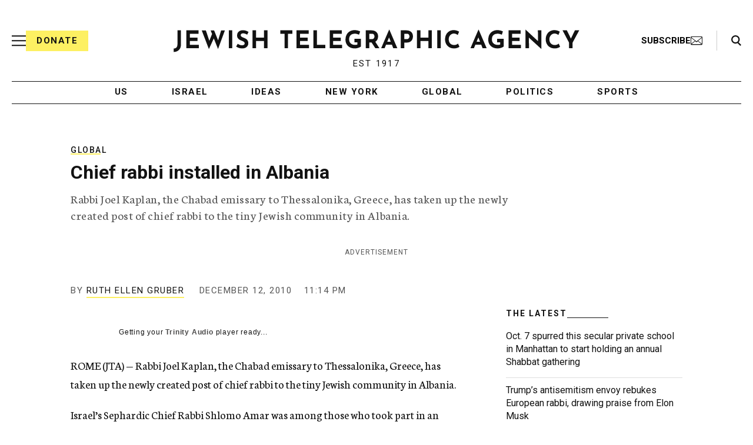

--- FILE ---
content_type: text/html; charset=utf-8
request_url: https://www.google.com/recaptcha/api2/anchor?ar=1&k=6Ld6pAMsAAAAAF2zZeBfcXtFUp1rPN8jbTR9-ads&co=aHR0cHM6Ly93d3cuanRhLm9yZzo0NDM.&hl=en&v=PoyoqOPhxBO7pBk68S4YbpHZ&size=normal&anchor-ms=20000&execute-ms=30000&cb=36ovdiyw9cdx
body_size: 49420
content:
<!DOCTYPE HTML><html dir="ltr" lang="en"><head><meta http-equiv="Content-Type" content="text/html; charset=UTF-8">
<meta http-equiv="X-UA-Compatible" content="IE=edge">
<title>reCAPTCHA</title>
<style type="text/css">
/* cyrillic-ext */
@font-face {
  font-family: 'Roboto';
  font-style: normal;
  font-weight: 400;
  font-stretch: 100%;
  src: url(//fonts.gstatic.com/s/roboto/v48/KFO7CnqEu92Fr1ME7kSn66aGLdTylUAMa3GUBHMdazTgWw.woff2) format('woff2');
  unicode-range: U+0460-052F, U+1C80-1C8A, U+20B4, U+2DE0-2DFF, U+A640-A69F, U+FE2E-FE2F;
}
/* cyrillic */
@font-face {
  font-family: 'Roboto';
  font-style: normal;
  font-weight: 400;
  font-stretch: 100%;
  src: url(//fonts.gstatic.com/s/roboto/v48/KFO7CnqEu92Fr1ME7kSn66aGLdTylUAMa3iUBHMdazTgWw.woff2) format('woff2');
  unicode-range: U+0301, U+0400-045F, U+0490-0491, U+04B0-04B1, U+2116;
}
/* greek-ext */
@font-face {
  font-family: 'Roboto';
  font-style: normal;
  font-weight: 400;
  font-stretch: 100%;
  src: url(//fonts.gstatic.com/s/roboto/v48/KFO7CnqEu92Fr1ME7kSn66aGLdTylUAMa3CUBHMdazTgWw.woff2) format('woff2');
  unicode-range: U+1F00-1FFF;
}
/* greek */
@font-face {
  font-family: 'Roboto';
  font-style: normal;
  font-weight: 400;
  font-stretch: 100%;
  src: url(//fonts.gstatic.com/s/roboto/v48/KFO7CnqEu92Fr1ME7kSn66aGLdTylUAMa3-UBHMdazTgWw.woff2) format('woff2');
  unicode-range: U+0370-0377, U+037A-037F, U+0384-038A, U+038C, U+038E-03A1, U+03A3-03FF;
}
/* math */
@font-face {
  font-family: 'Roboto';
  font-style: normal;
  font-weight: 400;
  font-stretch: 100%;
  src: url(//fonts.gstatic.com/s/roboto/v48/KFO7CnqEu92Fr1ME7kSn66aGLdTylUAMawCUBHMdazTgWw.woff2) format('woff2');
  unicode-range: U+0302-0303, U+0305, U+0307-0308, U+0310, U+0312, U+0315, U+031A, U+0326-0327, U+032C, U+032F-0330, U+0332-0333, U+0338, U+033A, U+0346, U+034D, U+0391-03A1, U+03A3-03A9, U+03B1-03C9, U+03D1, U+03D5-03D6, U+03F0-03F1, U+03F4-03F5, U+2016-2017, U+2034-2038, U+203C, U+2040, U+2043, U+2047, U+2050, U+2057, U+205F, U+2070-2071, U+2074-208E, U+2090-209C, U+20D0-20DC, U+20E1, U+20E5-20EF, U+2100-2112, U+2114-2115, U+2117-2121, U+2123-214F, U+2190, U+2192, U+2194-21AE, U+21B0-21E5, U+21F1-21F2, U+21F4-2211, U+2213-2214, U+2216-22FF, U+2308-230B, U+2310, U+2319, U+231C-2321, U+2336-237A, U+237C, U+2395, U+239B-23B7, U+23D0, U+23DC-23E1, U+2474-2475, U+25AF, U+25B3, U+25B7, U+25BD, U+25C1, U+25CA, U+25CC, U+25FB, U+266D-266F, U+27C0-27FF, U+2900-2AFF, U+2B0E-2B11, U+2B30-2B4C, U+2BFE, U+3030, U+FF5B, U+FF5D, U+1D400-1D7FF, U+1EE00-1EEFF;
}
/* symbols */
@font-face {
  font-family: 'Roboto';
  font-style: normal;
  font-weight: 400;
  font-stretch: 100%;
  src: url(//fonts.gstatic.com/s/roboto/v48/KFO7CnqEu92Fr1ME7kSn66aGLdTylUAMaxKUBHMdazTgWw.woff2) format('woff2');
  unicode-range: U+0001-000C, U+000E-001F, U+007F-009F, U+20DD-20E0, U+20E2-20E4, U+2150-218F, U+2190, U+2192, U+2194-2199, U+21AF, U+21E6-21F0, U+21F3, U+2218-2219, U+2299, U+22C4-22C6, U+2300-243F, U+2440-244A, U+2460-24FF, U+25A0-27BF, U+2800-28FF, U+2921-2922, U+2981, U+29BF, U+29EB, U+2B00-2BFF, U+4DC0-4DFF, U+FFF9-FFFB, U+10140-1018E, U+10190-1019C, U+101A0, U+101D0-101FD, U+102E0-102FB, U+10E60-10E7E, U+1D2C0-1D2D3, U+1D2E0-1D37F, U+1F000-1F0FF, U+1F100-1F1AD, U+1F1E6-1F1FF, U+1F30D-1F30F, U+1F315, U+1F31C, U+1F31E, U+1F320-1F32C, U+1F336, U+1F378, U+1F37D, U+1F382, U+1F393-1F39F, U+1F3A7-1F3A8, U+1F3AC-1F3AF, U+1F3C2, U+1F3C4-1F3C6, U+1F3CA-1F3CE, U+1F3D4-1F3E0, U+1F3ED, U+1F3F1-1F3F3, U+1F3F5-1F3F7, U+1F408, U+1F415, U+1F41F, U+1F426, U+1F43F, U+1F441-1F442, U+1F444, U+1F446-1F449, U+1F44C-1F44E, U+1F453, U+1F46A, U+1F47D, U+1F4A3, U+1F4B0, U+1F4B3, U+1F4B9, U+1F4BB, U+1F4BF, U+1F4C8-1F4CB, U+1F4D6, U+1F4DA, U+1F4DF, U+1F4E3-1F4E6, U+1F4EA-1F4ED, U+1F4F7, U+1F4F9-1F4FB, U+1F4FD-1F4FE, U+1F503, U+1F507-1F50B, U+1F50D, U+1F512-1F513, U+1F53E-1F54A, U+1F54F-1F5FA, U+1F610, U+1F650-1F67F, U+1F687, U+1F68D, U+1F691, U+1F694, U+1F698, U+1F6AD, U+1F6B2, U+1F6B9-1F6BA, U+1F6BC, U+1F6C6-1F6CF, U+1F6D3-1F6D7, U+1F6E0-1F6EA, U+1F6F0-1F6F3, U+1F6F7-1F6FC, U+1F700-1F7FF, U+1F800-1F80B, U+1F810-1F847, U+1F850-1F859, U+1F860-1F887, U+1F890-1F8AD, U+1F8B0-1F8BB, U+1F8C0-1F8C1, U+1F900-1F90B, U+1F93B, U+1F946, U+1F984, U+1F996, U+1F9E9, U+1FA00-1FA6F, U+1FA70-1FA7C, U+1FA80-1FA89, U+1FA8F-1FAC6, U+1FACE-1FADC, U+1FADF-1FAE9, U+1FAF0-1FAF8, U+1FB00-1FBFF;
}
/* vietnamese */
@font-face {
  font-family: 'Roboto';
  font-style: normal;
  font-weight: 400;
  font-stretch: 100%;
  src: url(//fonts.gstatic.com/s/roboto/v48/KFO7CnqEu92Fr1ME7kSn66aGLdTylUAMa3OUBHMdazTgWw.woff2) format('woff2');
  unicode-range: U+0102-0103, U+0110-0111, U+0128-0129, U+0168-0169, U+01A0-01A1, U+01AF-01B0, U+0300-0301, U+0303-0304, U+0308-0309, U+0323, U+0329, U+1EA0-1EF9, U+20AB;
}
/* latin-ext */
@font-face {
  font-family: 'Roboto';
  font-style: normal;
  font-weight: 400;
  font-stretch: 100%;
  src: url(//fonts.gstatic.com/s/roboto/v48/KFO7CnqEu92Fr1ME7kSn66aGLdTylUAMa3KUBHMdazTgWw.woff2) format('woff2');
  unicode-range: U+0100-02BA, U+02BD-02C5, U+02C7-02CC, U+02CE-02D7, U+02DD-02FF, U+0304, U+0308, U+0329, U+1D00-1DBF, U+1E00-1E9F, U+1EF2-1EFF, U+2020, U+20A0-20AB, U+20AD-20C0, U+2113, U+2C60-2C7F, U+A720-A7FF;
}
/* latin */
@font-face {
  font-family: 'Roboto';
  font-style: normal;
  font-weight: 400;
  font-stretch: 100%;
  src: url(//fonts.gstatic.com/s/roboto/v48/KFO7CnqEu92Fr1ME7kSn66aGLdTylUAMa3yUBHMdazQ.woff2) format('woff2');
  unicode-range: U+0000-00FF, U+0131, U+0152-0153, U+02BB-02BC, U+02C6, U+02DA, U+02DC, U+0304, U+0308, U+0329, U+2000-206F, U+20AC, U+2122, U+2191, U+2193, U+2212, U+2215, U+FEFF, U+FFFD;
}
/* cyrillic-ext */
@font-face {
  font-family: 'Roboto';
  font-style: normal;
  font-weight: 500;
  font-stretch: 100%;
  src: url(//fonts.gstatic.com/s/roboto/v48/KFO7CnqEu92Fr1ME7kSn66aGLdTylUAMa3GUBHMdazTgWw.woff2) format('woff2');
  unicode-range: U+0460-052F, U+1C80-1C8A, U+20B4, U+2DE0-2DFF, U+A640-A69F, U+FE2E-FE2F;
}
/* cyrillic */
@font-face {
  font-family: 'Roboto';
  font-style: normal;
  font-weight: 500;
  font-stretch: 100%;
  src: url(//fonts.gstatic.com/s/roboto/v48/KFO7CnqEu92Fr1ME7kSn66aGLdTylUAMa3iUBHMdazTgWw.woff2) format('woff2');
  unicode-range: U+0301, U+0400-045F, U+0490-0491, U+04B0-04B1, U+2116;
}
/* greek-ext */
@font-face {
  font-family: 'Roboto';
  font-style: normal;
  font-weight: 500;
  font-stretch: 100%;
  src: url(//fonts.gstatic.com/s/roboto/v48/KFO7CnqEu92Fr1ME7kSn66aGLdTylUAMa3CUBHMdazTgWw.woff2) format('woff2');
  unicode-range: U+1F00-1FFF;
}
/* greek */
@font-face {
  font-family: 'Roboto';
  font-style: normal;
  font-weight: 500;
  font-stretch: 100%;
  src: url(//fonts.gstatic.com/s/roboto/v48/KFO7CnqEu92Fr1ME7kSn66aGLdTylUAMa3-UBHMdazTgWw.woff2) format('woff2');
  unicode-range: U+0370-0377, U+037A-037F, U+0384-038A, U+038C, U+038E-03A1, U+03A3-03FF;
}
/* math */
@font-face {
  font-family: 'Roboto';
  font-style: normal;
  font-weight: 500;
  font-stretch: 100%;
  src: url(//fonts.gstatic.com/s/roboto/v48/KFO7CnqEu92Fr1ME7kSn66aGLdTylUAMawCUBHMdazTgWw.woff2) format('woff2');
  unicode-range: U+0302-0303, U+0305, U+0307-0308, U+0310, U+0312, U+0315, U+031A, U+0326-0327, U+032C, U+032F-0330, U+0332-0333, U+0338, U+033A, U+0346, U+034D, U+0391-03A1, U+03A3-03A9, U+03B1-03C9, U+03D1, U+03D5-03D6, U+03F0-03F1, U+03F4-03F5, U+2016-2017, U+2034-2038, U+203C, U+2040, U+2043, U+2047, U+2050, U+2057, U+205F, U+2070-2071, U+2074-208E, U+2090-209C, U+20D0-20DC, U+20E1, U+20E5-20EF, U+2100-2112, U+2114-2115, U+2117-2121, U+2123-214F, U+2190, U+2192, U+2194-21AE, U+21B0-21E5, U+21F1-21F2, U+21F4-2211, U+2213-2214, U+2216-22FF, U+2308-230B, U+2310, U+2319, U+231C-2321, U+2336-237A, U+237C, U+2395, U+239B-23B7, U+23D0, U+23DC-23E1, U+2474-2475, U+25AF, U+25B3, U+25B7, U+25BD, U+25C1, U+25CA, U+25CC, U+25FB, U+266D-266F, U+27C0-27FF, U+2900-2AFF, U+2B0E-2B11, U+2B30-2B4C, U+2BFE, U+3030, U+FF5B, U+FF5D, U+1D400-1D7FF, U+1EE00-1EEFF;
}
/* symbols */
@font-face {
  font-family: 'Roboto';
  font-style: normal;
  font-weight: 500;
  font-stretch: 100%;
  src: url(//fonts.gstatic.com/s/roboto/v48/KFO7CnqEu92Fr1ME7kSn66aGLdTylUAMaxKUBHMdazTgWw.woff2) format('woff2');
  unicode-range: U+0001-000C, U+000E-001F, U+007F-009F, U+20DD-20E0, U+20E2-20E4, U+2150-218F, U+2190, U+2192, U+2194-2199, U+21AF, U+21E6-21F0, U+21F3, U+2218-2219, U+2299, U+22C4-22C6, U+2300-243F, U+2440-244A, U+2460-24FF, U+25A0-27BF, U+2800-28FF, U+2921-2922, U+2981, U+29BF, U+29EB, U+2B00-2BFF, U+4DC0-4DFF, U+FFF9-FFFB, U+10140-1018E, U+10190-1019C, U+101A0, U+101D0-101FD, U+102E0-102FB, U+10E60-10E7E, U+1D2C0-1D2D3, U+1D2E0-1D37F, U+1F000-1F0FF, U+1F100-1F1AD, U+1F1E6-1F1FF, U+1F30D-1F30F, U+1F315, U+1F31C, U+1F31E, U+1F320-1F32C, U+1F336, U+1F378, U+1F37D, U+1F382, U+1F393-1F39F, U+1F3A7-1F3A8, U+1F3AC-1F3AF, U+1F3C2, U+1F3C4-1F3C6, U+1F3CA-1F3CE, U+1F3D4-1F3E0, U+1F3ED, U+1F3F1-1F3F3, U+1F3F5-1F3F7, U+1F408, U+1F415, U+1F41F, U+1F426, U+1F43F, U+1F441-1F442, U+1F444, U+1F446-1F449, U+1F44C-1F44E, U+1F453, U+1F46A, U+1F47D, U+1F4A3, U+1F4B0, U+1F4B3, U+1F4B9, U+1F4BB, U+1F4BF, U+1F4C8-1F4CB, U+1F4D6, U+1F4DA, U+1F4DF, U+1F4E3-1F4E6, U+1F4EA-1F4ED, U+1F4F7, U+1F4F9-1F4FB, U+1F4FD-1F4FE, U+1F503, U+1F507-1F50B, U+1F50D, U+1F512-1F513, U+1F53E-1F54A, U+1F54F-1F5FA, U+1F610, U+1F650-1F67F, U+1F687, U+1F68D, U+1F691, U+1F694, U+1F698, U+1F6AD, U+1F6B2, U+1F6B9-1F6BA, U+1F6BC, U+1F6C6-1F6CF, U+1F6D3-1F6D7, U+1F6E0-1F6EA, U+1F6F0-1F6F3, U+1F6F7-1F6FC, U+1F700-1F7FF, U+1F800-1F80B, U+1F810-1F847, U+1F850-1F859, U+1F860-1F887, U+1F890-1F8AD, U+1F8B0-1F8BB, U+1F8C0-1F8C1, U+1F900-1F90B, U+1F93B, U+1F946, U+1F984, U+1F996, U+1F9E9, U+1FA00-1FA6F, U+1FA70-1FA7C, U+1FA80-1FA89, U+1FA8F-1FAC6, U+1FACE-1FADC, U+1FADF-1FAE9, U+1FAF0-1FAF8, U+1FB00-1FBFF;
}
/* vietnamese */
@font-face {
  font-family: 'Roboto';
  font-style: normal;
  font-weight: 500;
  font-stretch: 100%;
  src: url(//fonts.gstatic.com/s/roboto/v48/KFO7CnqEu92Fr1ME7kSn66aGLdTylUAMa3OUBHMdazTgWw.woff2) format('woff2');
  unicode-range: U+0102-0103, U+0110-0111, U+0128-0129, U+0168-0169, U+01A0-01A1, U+01AF-01B0, U+0300-0301, U+0303-0304, U+0308-0309, U+0323, U+0329, U+1EA0-1EF9, U+20AB;
}
/* latin-ext */
@font-face {
  font-family: 'Roboto';
  font-style: normal;
  font-weight: 500;
  font-stretch: 100%;
  src: url(//fonts.gstatic.com/s/roboto/v48/KFO7CnqEu92Fr1ME7kSn66aGLdTylUAMa3KUBHMdazTgWw.woff2) format('woff2');
  unicode-range: U+0100-02BA, U+02BD-02C5, U+02C7-02CC, U+02CE-02D7, U+02DD-02FF, U+0304, U+0308, U+0329, U+1D00-1DBF, U+1E00-1E9F, U+1EF2-1EFF, U+2020, U+20A0-20AB, U+20AD-20C0, U+2113, U+2C60-2C7F, U+A720-A7FF;
}
/* latin */
@font-face {
  font-family: 'Roboto';
  font-style: normal;
  font-weight: 500;
  font-stretch: 100%;
  src: url(//fonts.gstatic.com/s/roboto/v48/KFO7CnqEu92Fr1ME7kSn66aGLdTylUAMa3yUBHMdazQ.woff2) format('woff2');
  unicode-range: U+0000-00FF, U+0131, U+0152-0153, U+02BB-02BC, U+02C6, U+02DA, U+02DC, U+0304, U+0308, U+0329, U+2000-206F, U+20AC, U+2122, U+2191, U+2193, U+2212, U+2215, U+FEFF, U+FFFD;
}
/* cyrillic-ext */
@font-face {
  font-family: 'Roboto';
  font-style: normal;
  font-weight: 900;
  font-stretch: 100%;
  src: url(//fonts.gstatic.com/s/roboto/v48/KFO7CnqEu92Fr1ME7kSn66aGLdTylUAMa3GUBHMdazTgWw.woff2) format('woff2');
  unicode-range: U+0460-052F, U+1C80-1C8A, U+20B4, U+2DE0-2DFF, U+A640-A69F, U+FE2E-FE2F;
}
/* cyrillic */
@font-face {
  font-family: 'Roboto';
  font-style: normal;
  font-weight: 900;
  font-stretch: 100%;
  src: url(//fonts.gstatic.com/s/roboto/v48/KFO7CnqEu92Fr1ME7kSn66aGLdTylUAMa3iUBHMdazTgWw.woff2) format('woff2');
  unicode-range: U+0301, U+0400-045F, U+0490-0491, U+04B0-04B1, U+2116;
}
/* greek-ext */
@font-face {
  font-family: 'Roboto';
  font-style: normal;
  font-weight: 900;
  font-stretch: 100%;
  src: url(//fonts.gstatic.com/s/roboto/v48/KFO7CnqEu92Fr1ME7kSn66aGLdTylUAMa3CUBHMdazTgWw.woff2) format('woff2');
  unicode-range: U+1F00-1FFF;
}
/* greek */
@font-face {
  font-family: 'Roboto';
  font-style: normal;
  font-weight: 900;
  font-stretch: 100%;
  src: url(//fonts.gstatic.com/s/roboto/v48/KFO7CnqEu92Fr1ME7kSn66aGLdTylUAMa3-UBHMdazTgWw.woff2) format('woff2');
  unicode-range: U+0370-0377, U+037A-037F, U+0384-038A, U+038C, U+038E-03A1, U+03A3-03FF;
}
/* math */
@font-face {
  font-family: 'Roboto';
  font-style: normal;
  font-weight: 900;
  font-stretch: 100%;
  src: url(//fonts.gstatic.com/s/roboto/v48/KFO7CnqEu92Fr1ME7kSn66aGLdTylUAMawCUBHMdazTgWw.woff2) format('woff2');
  unicode-range: U+0302-0303, U+0305, U+0307-0308, U+0310, U+0312, U+0315, U+031A, U+0326-0327, U+032C, U+032F-0330, U+0332-0333, U+0338, U+033A, U+0346, U+034D, U+0391-03A1, U+03A3-03A9, U+03B1-03C9, U+03D1, U+03D5-03D6, U+03F0-03F1, U+03F4-03F5, U+2016-2017, U+2034-2038, U+203C, U+2040, U+2043, U+2047, U+2050, U+2057, U+205F, U+2070-2071, U+2074-208E, U+2090-209C, U+20D0-20DC, U+20E1, U+20E5-20EF, U+2100-2112, U+2114-2115, U+2117-2121, U+2123-214F, U+2190, U+2192, U+2194-21AE, U+21B0-21E5, U+21F1-21F2, U+21F4-2211, U+2213-2214, U+2216-22FF, U+2308-230B, U+2310, U+2319, U+231C-2321, U+2336-237A, U+237C, U+2395, U+239B-23B7, U+23D0, U+23DC-23E1, U+2474-2475, U+25AF, U+25B3, U+25B7, U+25BD, U+25C1, U+25CA, U+25CC, U+25FB, U+266D-266F, U+27C0-27FF, U+2900-2AFF, U+2B0E-2B11, U+2B30-2B4C, U+2BFE, U+3030, U+FF5B, U+FF5D, U+1D400-1D7FF, U+1EE00-1EEFF;
}
/* symbols */
@font-face {
  font-family: 'Roboto';
  font-style: normal;
  font-weight: 900;
  font-stretch: 100%;
  src: url(//fonts.gstatic.com/s/roboto/v48/KFO7CnqEu92Fr1ME7kSn66aGLdTylUAMaxKUBHMdazTgWw.woff2) format('woff2');
  unicode-range: U+0001-000C, U+000E-001F, U+007F-009F, U+20DD-20E0, U+20E2-20E4, U+2150-218F, U+2190, U+2192, U+2194-2199, U+21AF, U+21E6-21F0, U+21F3, U+2218-2219, U+2299, U+22C4-22C6, U+2300-243F, U+2440-244A, U+2460-24FF, U+25A0-27BF, U+2800-28FF, U+2921-2922, U+2981, U+29BF, U+29EB, U+2B00-2BFF, U+4DC0-4DFF, U+FFF9-FFFB, U+10140-1018E, U+10190-1019C, U+101A0, U+101D0-101FD, U+102E0-102FB, U+10E60-10E7E, U+1D2C0-1D2D3, U+1D2E0-1D37F, U+1F000-1F0FF, U+1F100-1F1AD, U+1F1E6-1F1FF, U+1F30D-1F30F, U+1F315, U+1F31C, U+1F31E, U+1F320-1F32C, U+1F336, U+1F378, U+1F37D, U+1F382, U+1F393-1F39F, U+1F3A7-1F3A8, U+1F3AC-1F3AF, U+1F3C2, U+1F3C4-1F3C6, U+1F3CA-1F3CE, U+1F3D4-1F3E0, U+1F3ED, U+1F3F1-1F3F3, U+1F3F5-1F3F7, U+1F408, U+1F415, U+1F41F, U+1F426, U+1F43F, U+1F441-1F442, U+1F444, U+1F446-1F449, U+1F44C-1F44E, U+1F453, U+1F46A, U+1F47D, U+1F4A3, U+1F4B0, U+1F4B3, U+1F4B9, U+1F4BB, U+1F4BF, U+1F4C8-1F4CB, U+1F4D6, U+1F4DA, U+1F4DF, U+1F4E3-1F4E6, U+1F4EA-1F4ED, U+1F4F7, U+1F4F9-1F4FB, U+1F4FD-1F4FE, U+1F503, U+1F507-1F50B, U+1F50D, U+1F512-1F513, U+1F53E-1F54A, U+1F54F-1F5FA, U+1F610, U+1F650-1F67F, U+1F687, U+1F68D, U+1F691, U+1F694, U+1F698, U+1F6AD, U+1F6B2, U+1F6B9-1F6BA, U+1F6BC, U+1F6C6-1F6CF, U+1F6D3-1F6D7, U+1F6E0-1F6EA, U+1F6F0-1F6F3, U+1F6F7-1F6FC, U+1F700-1F7FF, U+1F800-1F80B, U+1F810-1F847, U+1F850-1F859, U+1F860-1F887, U+1F890-1F8AD, U+1F8B0-1F8BB, U+1F8C0-1F8C1, U+1F900-1F90B, U+1F93B, U+1F946, U+1F984, U+1F996, U+1F9E9, U+1FA00-1FA6F, U+1FA70-1FA7C, U+1FA80-1FA89, U+1FA8F-1FAC6, U+1FACE-1FADC, U+1FADF-1FAE9, U+1FAF0-1FAF8, U+1FB00-1FBFF;
}
/* vietnamese */
@font-face {
  font-family: 'Roboto';
  font-style: normal;
  font-weight: 900;
  font-stretch: 100%;
  src: url(//fonts.gstatic.com/s/roboto/v48/KFO7CnqEu92Fr1ME7kSn66aGLdTylUAMa3OUBHMdazTgWw.woff2) format('woff2');
  unicode-range: U+0102-0103, U+0110-0111, U+0128-0129, U+0168-0169, U+01A0-01A1, U+01AF-01B0, U+0300-0301, U+0303-0304, U+0308-0309, U+0323, U+0329, U+1EA0-1EF9, U+20AB;
}
/* latin-ext */
@font-face {
  font-family: 'Roboto';
  font-style: normal;
  font-weight: 900;
  font-stretch: 100%;
  src: url(//fonts.gstatic.com/s/roboto/v48/KFO7CnqEu92Fr1ME7kSn66aGLdTylUAMa3KUBHMdazTgWw.woff2) format('woff2');
  unicode-range: U+0100-02BA, U+02BD-02C5, U+02C7-02CC, U+02CE-02D7, U+02DD-02FF, U+0304, U+0308, U+0329, U+1D00-1DBF, U+1E00-1E9F, U+1EF2-1EFF, U+2020, U+20A0-20AB, U+20AD-20C0, U+2113, U+2C60-2C7F, U+A720-A7FF;
}
/* latin */
@font-face {
  font-family: 'Roboto';
  font-style: normal;
  font-weight: 900;
  font-stretch: 100%;
  src: url(//fonts.gstatic.com/s/roboto/v48/KFO7CnqEu92Fr1ME7kSn66aGLdTylUAMa3yUBHMdazQ.woff2) format('woff2');
  unicode-range: U+0000-00FF, U+0131, U+0152-0153, U+02BB-02BC, U+02C6, U+02DA, U+02DC, U+0304, U+0308, U+0329, U+2000-206F, U+20AC, U+2122, U+2191, U+2193, U+2212, U+2215, U+FEFF, U+FFFD;
}

</style>
<link rel="stylesheet" type="text/css" href="https://www.gstatic.com/recaptcha/releases/PoyoqOPhxBO7pBk68S4YbpHZ/styles__ltr.css">
<script nonce="bKaCxe9y_1k5hZhsB2jrxw" type="text/javascript">window['__recaptcha_api'] = 'https://www.google.com/recaptcha/api2/';</script>
<script type="text/javascript" src="https://www.gstatic.com/recaptcha/releases/PoyoqOPhxBO7pBk68S4YbpHZ/recaptcha__en.js" nonce="bKaCxe9y_1k5hZhsB2jrxw">
      
    </script></head>
<body><div id="rc-anchor-alert" class="rc-anchor-alert"></div>
<input type="hidden" id="recaptcha-token" value="[base64]">
<script type="text/javascript" nonce="bKaCxe9y_1k5hZhsB2jrxw">
      recaptcha.anchor.Main.init("[\x22ainput\x22,[\x22bgdata\x22,\x22\x22,\[base64]/[base64]/[base64]/[base64]/[base64]/UltsKytdPUU6KEU8MjA0OD9SW2wrK109RT4+NnwxOTI6KChFJjY0NTEyKT09NTUyOTYmJk0rMTxjLmxlbmd0aCYmKGMuY2hhckNvZGVBdChNKzEpJjY0NTEyKT09NTYzMjA/[base64]/[base64]/[base64]/[base64]/[base64]/[base64]/[base64]\x22,\[base64]\\u003d\x22,\[base64]/[base64]/[base64]/[base64]/[base64]/WCDCpcK5c8O1WsO7w7bDvsOjwqtyaMOHccK2w6LDvMOnwrbCgBwRN8KgBRYHDcKJw5kzScK+bsKmw7HCvcKOeTp8NlXDucOxX8KzPnIZS1PDi8O2Mk9wHDkIwrBnwpIwM8OmwrJww7vDgwxOUU/[base64]/[base64]/[base64]/CrcOXPcOowojDi8OBw6fCm8OrcWk6NwvCqwNWGcO/wrnCmRTDpyrDthrCncOQwokBCRjDjUXDncKqYMOpw70+w4Udw5LCmMOpwrxjZgPChT9UUBBfwqvChMKJG8KIwpPCozoIwqwHBwrDmcOwQsKgG8KrZ8OJw5XCiXdzw4rCmcKvwqxnwp/[base64]/XQzDusOGwpnDuTPCvzTDiMOuLkLCjcO5GV/Cu8Ojw5g6wpHDn3ZzwpbCjHTDghzDssOWwqHDqW8pw6XDocK9wqLDnHHCpcKKw6DDhcO0KcKROS1LG8OcdVNaMwIXw4Bmw5rDixzChl/DvcObDFrDihfCksOhOcKrwpfCpMOZw7QOwq3DjFDCrX4XdWJbw53DtgTDlsOBw5bCs8KsKcOOw6gICwdTwrsuN21hJgZ5H8OYOTLDp8KxShZGwqAbw4/Ch8Kxb8KjShrCqjJDw48sMzTCmiEBVMO2wrrDjE/CsnVjfMOXUBI1wqvDkGU6w7UfYMKZwrjCicOGDsO9w6TDhGLCpl1Nw4RawpLDhMOVwrRnEsOdw5HDj8KTwpE0DcKDb8OTJnTClTnDtMKmw71YSMOUFsK4w6owM8Kjw5PCiHoYw6HDizjDrAsCEhBbwokbf8KAw7/DrnrDqMKgwoTDuA0eDMOVZcKsNHPDuyPCnSg1GXjDulF/[base64]/[base64]/[base64]/[base64]/CqMOFay7CvMK1ZsKiSMOXwpIJwrBIwq5wworDoSjCucKRV8Kuwq/DqQjDniEWIiPCjHdMWXLDrjjCv0TDnAjDg8KRw4tyw4XCrsO0wpwsw4ADfnobwqYhD8O7TMOgPsKPwqEsw7QNw5LCvD3Dh8O7RsKAw6DCm8OcwrpBfW/CsTnCssOwwqDDmiwfbQJ+woFvPcKMw7t+WcODwpdNwphxesOEFyUcwo7DksK0E8Okw7JjPx/CoibCkjbCgF07RR/Ck3jDqcOKT3xbw6p+wo7DmHZjWmQHZsKrQHrDmsOZS8O4wqNRVsOyw6wlw4jDksOrw4Few5QTw7wIZMKRw64wcmTDvwtnwqMfw5/ChMO8OzU5fMOyED/DsXHDjh90WmgqwoZzw5nDmQbCpnPDslp9wpnCrVLDnHViwooHwobCsgPDgsK7w6IbGUwHF8K/w4rCjMOkw4PDpMO0wpnCsE01VMOfwrlcw6PCv8OpHxRcwrPDq1UtfsKuwqLCuMOEe8OGwq4pdsOvJ8KBUUR6w6ctBMOQw7rDvwrChsOIThQyYBo5wqzCnih7wofDnTILVcKWwpdeccKWwpnCk3nCiMO9wrPDkg9vKBHCtMK3KV/[base64]/[base64]/CmcOnw7DDq8K+TMOIPcOUw6nCqUXCucKBAUnDucKhK8Ovw6DDssOVRQ7CvBDDoXXDiMOiXcOSSsObXsOmwq8OE8OPwo/DmsO3fCXCmnMEwqXDigx8wrJYwo7Dq8K0w592N8OWwoDChhHDsF3Ch8ORAk8gYMONw5rCqMOEPWkUw5TClcKbw4Y6H8OawrTDpk5swq/DgRFpw6rDsjwnw65kN8Kgw68/w6ExC8ODW1rCjRNvQcKnwq/CicOWw5bClMOow6p4fG/CgsOVwpfCrBdSPsO+w4NmQcOlwpxLUsO3w6rDgixIw7V0w47CtQtfV8OqwpLDr8OkB8OIwoXCkMKCTsOuwozCtzRRHUFGSSXCi8Oaw4FdHsOCVxNaw6TDm3TDnTPCpH1cOcOEw58jB8Ovw5I3w43DgMOLG1rCucK8d23Cl2/CscO9VMOzw4TChQcRwqrChsKuw5HDhMOtw6LCnAQeRsOleX1mw5PCh8K3wr/CssKZwq/DnsKywrAlw6pZY8KZw5rCvkQgBXQiw4Fjd8KAw4HDkcOZw6guw6DDqMKVc8KTwoPDtsO6FH7DmMKww7gMwos+wpVccipOwrJcM20wOcKSd2/[base64]/DmMKdeFLCowzCr0ozSUZqXsO/w6jCqn9KOEnCvsKtDMOQHMO5FT0rWEU0PSrCj2rDgcK3w5PChMKIwrprw6TChSrCjQfCmTXDssOUwoPCvMODwqB0wrErJB17PloVw7TDhULDtxLCnH3CpsKoPSQ/V1RuwqUCwqpScsKNw5ljPV/Cj8K4w6zCp8KfbsKFTMKEw6vCpcK1wpvDgzrCqsOSw5PDtsKBBXEWwqHCj8O0wr3Dshx+w5HDu8K0w4bClHxTwr45IsOwDAzCvsKmwoJ+a8OPemjDk1RiOGhxYcKWw7R+MBfDt3nCtR5CBghqVTzDqsO+wqLChCzCgyN9Ngp/wrt/HlQfw7fCvcKUwqlcw71Jw7rDjMKiwrUNw60nwovDgDvCtQ7CgMKpwo/Djj/[base64]/ClsOXWsOWwrHChMOKb0XCvD3CoSzDicOrwolhwp7DlAoow7l5wo9/E8KvwrnCrAfDmcKKJsKHNgxlHMKPPibCssOIDxE3L8K5DMOgw5VKwrfCsxduMsOnwqg4SijDr8KHw5bDp8K9wqRSw4XCs2QKacKZw5JCfRHCsMKiYsKFwpvDmMOlbMOvQcK4wrNWb3IuwpvDjhoMVMOPwo/CnA8QdsKbwohIwqNdC3YywplKEAFIwr11wo4UQDxKw43DusOUw4dNwpZdMwDDnsOzNwvDvMKnL8OTwqbDsh0jc8KiwqVrwpE0w6k3wpcjKRLDmxDClMOoeMOOwpM4TsKGwpbDkcOgwogjwoQ2biFJwpDDnsOZWztDeFDCt8OIwr5mw6gMXCYfw4zCmMKBwq/DnXLCj8Ovw4oCcMOtaGsgCB13wpPDsyzCoMK9UcO2wpFUw69Ew7QeCkbChUVED2leXWTCnTfDn8KNwosNwr/[base64]/[base64]/[base64]/[base64]/CrkrDi8KqwrHCsMK8wqtTSMOWwrTCjgQgPGrCgwxjwqYswpsMw5vCvHbCocKEw5rDmmwIwq/[base64]/[base64]/w5NZw53DhhRjw47DlcO4fMKtAMK7OMOEwoEMXTjCmmbCg8OmVcOlJhnDtUIpNg0qwppqw4jDjsK5w6lfbcOMwp5Rw7bCtitNwqLDlCTCpMOTNCVrwoV4A2JEw7HCgUvDtsKHY8K7QzcnVsO6wpHCvh7CqMKqW8KJwqrClQPDuFR/CcKWDzPDlcKywqtNwpzDgE/ClVdyw4QkeDLCksOAM8OlwobCmSALTQNAacKCf8KMABnCmcOrPcKlwpccc8Kdw41KZMKiwqg3dnHDpcOAw7nCpcOPw4AAYlhCwrnDuw0yE2HDpH4OwqoowqfDjHMnwoguGzRcw6o6wo/DgMK1w53DhygxwrsOLMKkw74II8KqwoLChcKtQsKsw7gkXXoJw7LDnsOSagzDr8O8w4Zyw7/Dnk9Kwp5Fc8K6wpTCkMKNHMKyHBzCpBBaeVDCqcKDJ3jDpUbDpMOgwoPDq8O0w6A/[base64]/CmjHDnDZtw5nCujkDAiLDvsOADMKww7t9wotDbsOlwrrCqsKjfy/Dugtrw7vCrmvDjF0ww7QAw7bCk2E/bR0Iw4DDtFhTwrLDhcK7w4Emwo1Bw6vCuMK4dXQeDAzDpUBcQcKEJcO9clzCmcO+XVJ7w57DkMOzw7DCsnrDh8Klf18ewql+wofCvmzDjsO/wpnCgsOmwqLDrMKbwqx2d8K6JnttwrtGUnZJw6olwrzChMO0w7ZgM8K7LcOuOMKzTnrCrUTCjC0Bw5HDq8OmbCNneVLDgignKk/Cj8OZd0PDtGPDtVvCvjAhw6x4fh/CkMOrA8Ktw5HCqcKPwoDClhcDJcKrRSTCtcK1w6jDjSzCigbCqMOKZcOJacKYw7tVwoLCqRBkRm16w6dFwqRuP0okfURgw4csw71ew73CgVYUJ0PCnsKlw4d6w5dbw4TCu8KpwrHDqsKuSMKVUC1sw5xwwpw5w7Mqw7gfwpjDnzLDoU/ChcObwrdsbWgjwoXDvsKAbsO8AX8+wpEhPgQrUsOCYAIwS8OPJsK4w4DDj8KPX2PChcO4SDdAFV50w6/[base64]/DjivDhMKvw5BpwrxKwqLCmcKcw7nCplpIw68eLcK5woLDrMK3wqnCmTAdd8OEfsKFw7goCV7DnsKCwqo2D8K0cMOfMm3DpMKcw7BqNGZLTAnCi37DvcK6AEHDo0QowpTCjBXDnwvClcOmJ2TDnUrDscOvck0gwoMmw7oeZcODfVlUw4LCtnjCm8KfKF/[base64]/[base64]/CscOjAsKcw7NvwoHCu8OTw7fCqDQuPjPDkVMrwpXClsO7dcK1wqTDgBPCncKiwofDlMKrCRrCicOUAEU5w4sZImDCscOrw4/Ds8OZGWVgw7g5w4/Dq2d8w7tqemjCgwZnw6HDhAzDmj3DicO1WSfDr8KCwoTDtsKiwrExWTJUwrIFScKtZsOWLR3CisKTwpDDtcK4PsOVw6Z7C8KVw57CrcKew6szEMKafMOEY1/Ci8KUwqd7woQAwp7DmXPDicOyw7HCv1XDp8KDw5/DksKnEMOHFUpgw7nCrzoGVsOTwojDp8KgwrfCnMKXcMO3woLDrsK8E8OGwr3Dr8K9wrXDkVs/PmQrw67ChxvCrFovw5UnKhB7wp8DTsO/wp8zwqnDpsOAI8KqNSNeQ1fCk8ORCSNLTsKkwoobCcO2w7vDvFo4T8KkHcKCw4LDnUXDpMOjw5A8IsOrw5XCpARNwoTDq8K0wr1lXABwbcKDeFHClwkDwrw7wrPCphTDm17DpMKEw7BSwrvDuFfCmcOOw5TCmCfCm8K4VsOrw5MhXnzCo8KJbjwOwptEw5XCpMKIw5/Du8OeRcKXwrN5MRfDqsOwScKkScO2bcO0wrnCghTCiMOGw6LCmV91Pmkvw5V1ZBfCpMKQCX9LGnxGw6tqw6/CkcOkKgXCnsO3GVnDpcOew4vClljCqcKGR8KEb8K9wqZOwpMJw47DtSXCpUXCgMKgw4JIBUdMO8KMwqLDnm3DksKrXDzDv30AwovCs8OBw5gOwqvDtcOFwqHDp0/DjWg9DFHCpRd+CcKJZMKAw6RNY8OTeMOLNR14wrfCj8KjQi/[base64]/CvMO3w6rDoHdfE8KhegzCrHXDjgXDnwvCvQ7CjcKOwqvCgi52w5EMAsOBw6rCuFDCosKdQcOKw43CoAFtdF3DlcO+wrvDhHsnMUvDr8Kid8K4w6hnwoTDuMOyfFXCkj3DtRPCv8KRworDtURvDsOKNsO2X8KawosJwpPChQvDkMK/w5Q+NsK0YsKCT8K3d8KUw59xwqVfwoRzWsOCwqLDjMKHw4hWwrHDusOjw6wLwpMDwp00w43Dn35pw48ZwqDDgMKQwp7CnjjCsRjCqR7Dp0LDusKVwo/DvsKzwrh4FSBjC2NEbE7DmCTDp8KqwrDDrsObY8Oww7tWLGbCi20UFC7Du3AVU8O4P8KHGR7CqkzDqybCkVTDhTnCrsKMEHRBwq7DpcOTKzzDtsKVe8KOwrY7wqXCjcKQw4nCqsOPwprDrMO7F8OICHrDr8OERnYMw6HDmiXCi8O/PsK5wrNowqrCgMOgw4MPwpnCo1UOF8Onw58nDEUmYmUXemMyX8O3w5JYezTDvE/CrwMtF3jCgcORw79WDlhjwo4hZhl/[base64]/JcOdw6LDgyPDqX8dSMOPw7TClDfDlXwLwqnDrsK6w6TCtsK5dUHDhsKTw70ow6LCv8KMw5zDnELCjcKAwqrDukHCssOqwqTCoC7DnMOpNU3CisK/wqfDkVHDvCPDtAAlw4l6E8OqaMOhwofChRjDncOLwqcOZsKbwr3CtMOPRmcowqHDtXLCqsO3woN0wrJHZcKbL8O9WcO6SR4xwqlTC8Kewp7Cr2/[base64]/DjMOlSAJsF1LCrcKNPMOVwppUKsOwJUPCpMOfLcKKFDzDs3/Cn8Oaw4DCuG/CscKuFMOPw7DCrTo0EjHCsCgvwpDDqcKMQMOAT8K3L8Kxw6fDmV7Cg8OCwoHCncKYE05uw6nCrcOUwovCvzo3F8ODwrLCmh9lwrzDvsKdw6DDpsKzwrvDs8ONMMOzwovCk3/DpWHDgUcSw5RRwqvCpn8owr/[base64]/Cui7CsMKkdAZMw6Bqw58Fw4/[base64]/[base64]/DqjRlWzXCsHvCkMKJworCv2nDn8K0w5PChgLDu8OBV8KRwo3CisOgPzc6wo7DosODWUbDmXsow5DDpkgswrYON1nDqAF4w5UmCiHDlBvDuSnCh0xyBHM5NMOEw5FyLMKKIyzDiMOvwo/Dt8KocMOyYsOawpzDqTvCnsOZUWpfw6rDsS/ChcKlGsOMR8OAwqjDucKvLcK4w5/CmsOLacOBw4rCscKwwq7DoMOQfwYDwojDphfCpsKjw6ADNsKfw41QVsOILcOlGQTClMOkMcOyUMONw41NR8KCw4TDhkR/[base64]/w5HDuyXCozTDqcOmwr0/w78AwqFiwrnCkMKzw7TCogJxwq0AbG/Dr8KTwqxTXUZack93akLCp8KCdTRDNQROP8KDIMO6JcKNWynCqsO9BQbDosKfBcK+wp3DvD5KUmEEwqt6XsODw6PCoAtINMK9XijDisOqwpl7w7xmCMOBKU/DoTbDln0kw79hwonDvMKOwpXCiCAYAkNWcMOJAMOtB8Orw6LDhwlzwrjCmsOTbC95VcODQcO+wrTDlMOUECXDgcK2w5ogw54MWQjCtMKWby/CumJCw6LCpMKrN8KFwoPCmVsWw5nCksOFPsObccONwpIDdzrCtwpoNV5Cw4PCqhBFM8K+w5PCjifCisOzwq8zHSHDqmbCicObwo9oAnZdwqUcQU7CiBDDrcOjcgM8wrXDpQoNdV0bXXRhTUnDu2I/[base64]/CgcKzBiLDq8Onw6YEBMKLRzbDs13CtsObw5/DgmvDmMKqZwXDmxbDrD9JVsKiw40Kw5w6w58Twq9/[base64]/Dh2woQsO6w5/DrH4BBjAzw6/DncKqZgs5MMOXE8KYw6jCil3DhcOPacOgw4hfw7LCicKSw5HDv1vDgWjDvcOaw4LClUnCulnCjcKrw4McwrxmwrJEfTgBw5zDtcOnw7g1wrbDicKsXMK1wpZLJcOZw7sSJ3XCunshw6hlw5A/w74jwojCqMOVLVzDr0nCuwnCjR/[base64]/w4R9wol0JnbDrMOvBMKSVcKSXnRFwpbDl0llDQjCgnZ4M8KINThMwp7CosOsF0nDjcK+N8OYw4HCvsO/bcKjwq4/wpbCqMKYLsOMw7TClcKSQcOhHF/ClmLChhUiTsKcw7/Du8Ohw5Bew4ZCKMKTw5F/OTXDhRkRHsO5OsKydjkTw6JLesOiX8K9wpXCscKTwrtqZBvCisOywprCrjzDjBfDucOIOMK5wqjDikjDh0HDoWnClFo4wrsxZMKlw6DCsMOSwpgjwp/DkMOmbxBcw7lzV8OPVGVHwqsNw4vDnFR0XFvCkzfCrsKdw4ZEccKjw5hmwqEaw5bDkcKIIl1ywpnCkGo+XcKvI8KiDsO/[base64]/[base64]/CscOtYEIKwqnDrnjCmRLDqG/DkUxpG0dHw5oXw7/CnXPDuSHDisOKw6AbwqnCkR0PKFAVwqTCjV9VFR5vQyHCisOawo4ZwpwcwpoyacKQf8Kew6pcw5c/T0TDpsOww6NLw6TCkRYwwpx9S8K2w5/DvsKmZ8K1LmbDr8KUw7PDriV7W3M9wowTNsKREcKDYh/ClcOGw7bDmMO7I8OYLl0DNkdcwq/ClCAfw4fDvF7CnWAXwqrCucOzw5zDrh3DjsKZIm8GBsKlw7zCnmlSwrrDmcO/[base64]/[base64]/[base64]/CkcKvGcOaw6sGw7JJFsOMRcKmf8KMw58ARMOENm/CkE0JZX4Fw5LCuEFcwpnCosK2S8KqLsO4woHDssKlaCjDl8K7J1w2w5zCgcOjMsKAO3bDj8KUfyLCocKDw5xDw6dEwpDDrMKCdnhxKMOGeHrCu2wiXcKSEBzCg8K4wqN+SxDCh1nCmmXCujLDligqw418w4nDsF/CpxIcWMKacX07w7vDtMOtFWzCiW/[base64]/[base64]/DksOXTRocUMOBdsKpRyMyJh9IwrHClmlAw6TCt8KSwqszwqbCpcKXw5cUKls6B8KWw7TCvyl2RcOMXR4xfjozw7g3D8KWwofDtRgaGUZUDsO8wrojwoccwpTClcO9w6McaMOzc8O6OXbDq8OWw7JBYcKjBhdieMO/[base64]/woDCl8KLw5bCrMOxZcKydjpAEMKVdiDDgjDCosO4P8OMw6TDtsOUOw8XwprDl8OKwpktw7nCvh/DrMO0w4rCrcOZw5rCr8Ksw701HXhYPAfCrW4Gwrk2w5RQGn9zPkvDhcOqw5HCoU7Ct8O1MQXCrRfCv8KyD8KADG7CocOdDMKdwq5wcW9lIsOiwqgtw5vDtxlUwoPChsKHG8Kvw7kpw7MWEcOMKTTDiMKfJcKTZSVvwp/DssO1NcK5wq8XwoRuL0RxwqzCuzAcMMOaecKvVzIyw6oyw4zCr8OMGsKnw49ENcOIKMKiQWVKwqvDnsODDcKfC8OXTcOrYcKPU8KxNTExJ8Oew7oFw6fCi8OFw7h3fUDDtcKQw4rDt2wPDU4rwpjCvTkaw6fDmTHDg8KwwqU3QCnCg8O8DwbDrsO7ZW/CilTCnX9vLsKJw7HCpMO2wrtLEcO5BsKjwoJmw7TChHQGSsOXZ8K+US8fwqbDslZWw5YsBMKuAcO4M0XCqRA/[base64]/DhMOLI0LCkCNvPhjDjxhHwps9w4DCgVAKKEXCqWcREcKlckJuw6BQDzh7wr/DlcKMIUtswqh5wrhVw653KMK0CMOjw53Dn8KlwrjClcOVw4dlwrnCow1qwq/DnBnCmcKweB3ClizCr8O7MMO2eA0Zw4ZXw5F7JDDCrzo6wq4qw4tPB2sseMOHKcOoVsOEM8O+w6Fvw4/[base64]/[base64]/DpcOxwph7bSnDuMKXTsOaUz3CusKewq/[base64]/Cr8OoTMO9bD/CkcOKw59mw5LDk8KbasOqw6HDvMKqwrwAw6/Dr8ORB07DjE51wq3DlcOtem1/UcO4GlHDn8KMwqJaw4nCi8OawrY4wrTDp214w6trwqYdwo4aShDCvGHCl0LChFPCg8OERRHCrxR5PcKdbGfDncOSw6gGXwZDJSpBFsO2wqPCtcK4PSvDiwQPSUAAciHCqh1YTCAJQgsqTsKJMlvDsMOpN8K/wpTDksKgIWIuUj7CncO1Y8Ogw5fDrVvDsGHDu8OSwpfChQULJ8OdwqPDkT3DgUbDucKAwrrDssKZZ3dIY0DDlGtILTNqcMOtwqjDqmdoam59RQ/Dv8KXUMOFScO0EsKoGMODwrdONCjDl8OGL0LDs8K7w7gRE8Ojw4J3wpfCrjFKw7bDjHAwWsOEfsOXYMOgHkTCviTDungDwqfCv0zCo0cpRnrCtMKAasOgXynCv3wlLMKzwqlAFB/Cmwhdw7d2w4DCgMKqwot1ejjCuybCojs6w7HDgiwDwqTDhVM0wpTCkkRsw7XCjD4DwoEIw5o3wqwVw5ZxwrI/KcOkwoPDr1fDoMOXPcKXeMKCwonCpyxRTgU8X8KZw6rCgMOrDMKUwptpwp0RIAVmwp3Cu3QCw7rCnyh8w6nDn2tJw5ESw5bDhRJnwrklw6/CocKtYWrDsCgAYsOXE8KVwoLClMOXaRoKBsOUw4jCuwnDkMK/w4bDr8OjWcK2HjkFAwA6w4HCvmU2wpzDv8Kmwqc5w7wpwoTDsX7DmsKeAsKywph1diYrCcOtwrQaw4bCt8O1wrFqAsKvFMOxXzLDo8KIw7DCgTTCncKRWMOXI8OfKWVIYRErwosNw5dqw7HCphXDq1Z1VsOySWvCsCoCBsOow4XCu1Vnwp/[base64]/CiTJmJMOewqgzMsO+wrEsPMKxw5Nwwq9XC8ODwpjDjsKAExcxw6PDlMKPEjnCnX3ClcORSxHDlStuCUB2w6vCvQbDmn7DlR4XHX/[base64]/[base64]/DpsKJwoNdLQ5mLzDCt3t+wqzCjFsqw67CusO3w57Co8OFwq3DgGzDl8Okw7LDjjPCs0LCqMKpFgB1w7t/[base64]/[base64]/[base64]/CpV/[base64]/DsEHCmsOfbDXChAhiwoU8w5Uvw5nDjcKawoYlR8KubQnDgWzCvDTDhTvDvX9owpzDucK+ZzcYw4Jae8ONwrZ3TsO7RTtyUsOKcMOQbMOyw4TDn2nCmVYsK8O/[base64]/[base64]/DpmxrDsOBO8KcIsOnAcOUDyvCjsK4wpkGQRzDiwrDhMOVw5HCtxkDw6d3wo/DnBzDn0FAwrbDj8Ktw63DgmVaw6pnOsOgLMOTwrRwfsK1KGQvw5TCgwLDu8OAwq8fKcK6DR45wpUWwr9QHQLCrnAWw4IZwpdQw4/Coy7CoHkcworDukMjIEzCpU0UwpLCnEDDhUfDgMKjG24lw7fDniXDiBHCvMKsw6fCtcOFw4RxwpZMPj/DrWZow5nCo8KtVsK4wq/Ch8O7wpQND8KaPsKPwoB/w6gofggwSjfDlcOFw6rDs0PCrWbDtG7DmHZ/R3EmeRrCgsKkd0khw6vCu8KVw6J7OMOZwpVZUgnClEcrwojCqMOOw7zDqW44fB3CqFNmw7MvJcOEwpPCoyTDnsOOw41bwqNWw49hw4hEwpvCosO9wr/[base64]/w4QFCiPDkSUsNcOHwqrDk30zw5XCuMOwbkIIw6vCk8Oyw6/Co8OBdDpewpYFwqjCgSQzbBHDnAHCnMOqwqvDtjIPJMKfKcKWwoDCiVfDsFzCu8KCfUoZw51NE3HDq8OWS8Obw53DhmDCnsKKw5UMTw5kw6/Cj8OSw6ckwp/[base64]/wqnCucKMw7Y3RSJpwosDw7nDsXrCrzMKTxQzMFTCnMKkW8O/wolbFsOve8KVS3ZkcMO9Mjlewp9Ew7k4YcK7c8OZwr/DoVHCohFAMMK9wrHDhj87Y8K6JsOobHUcw4HDgcO9OmXDucKbw6w/RjvDp8Opw7kPccKCcAfDo152wpBQwqHDiMKcc8KqwqjDoMKHwrnCu1Rew7HCksK6MRfDgcOAw5lDdMKGLD9DKsK4BcKqw5nCsUVyHcOIZsKrw6bCgjnDncKOXsOCeQXCpMKlLsKDw4sfXBU1a8KaG8Oew7jCocKrwpZtbMKbfMOFw6QVw7/DvsKDEmLDhRAewqZHDm5bw7HDljzChcKXY1BOwrgfUHjDg8Ovwr7Cp8OowrfDncKNwqrDsg48wrjCilvCkMKDwqU+QyLDsMOFwq3CpcKKwpprworDpR4OdGTDmjfCqEwGQk/DpDkZwonDuBcoM8K4CiNEUMK5wqvDsMKfw5TCk0kJUcKfIMOrNsOkw4Q+DMKBAcKlwqzCi0fCrMOUw5BWwoHCrQIcCXHCgsORwoVaB2cmw4Ehw70jVcK2w5rCmn8Zw70dbDrDtcK7w7R5w5PDg8KqYsKhXTBpEzhyfsO3wo/DjcKYWxB+w49Ow5XCqsOGw5Asw5DDlHI/[base64]/Uy3DumQQAF0xw4USwp1iwr/CvAvDo3k7AVHDoMO3S3HCoiLDqMKWOgXCjMKQw4HDuMK6LG13IGBQA8KSw4AiLgTCilJuw47DimVbw4ojwrTDn8O/GcOVw6TDicKNX1LCqsOmHcKQwpVoworChsKTM03DnGMQw6TCj1NHZcKoRV1Xw4rDiMOUw5LDrsO1Cl7CuSx6KMOnFcOobMOzw6RZKC/[base64]/Cn8KQw5XCr1vDtBB1w6zCrcO0WsKUSTDDl2zDq3fDtMK3XwgsSkvCgn7CqsKFwp5lRAgrw6TDnxACbn/CgUTDgCoJCmXCjMKCesK0eypTw5VzB8OlwqY8FG9tT8K2w5zDuMOODhQNw4HDusOzF2gnb8K0BsKaeQnCq0kVw4LDkcKFwrJaKirDs8OwFsKgACfCswfDkcOpYC5mMSTCkMKmw6c0wqYEFsKNdMOsw7vCr8KtQBhrwr5wL8OuHMOnwq7ChGR/bMKqwoFxQllbCsOcw6XCnELDpMOzw47Cs8KZw6DCuMKkBsKhYjwqcw/CrcK1w6Q6PcOaw6HDkWLCncOfw6jCjsKRw5zDj8K9w6/Cs8K2wo8Xw7dywrvCjsKJanrDvsOEEjN9w4g5AyEVw5fDj1TDiBDDh8Ohw7ooeXzClwZtw4vCvnLDpcKrdcKhWcKwZRzDg8KbXVXDuFUpa8K/VMO3w5Niw59nGiF/[base64]/[base64]/CpgZ3w4fDtsKpHcOTw5DDn8Kywr/DnMKNwqTDhcKqw6LCocKCTzIMbUwuwrnDlAs4RsKtB8K9HMKZwpNMwoPCuDIgwooywosOwptUSDUzw44xDEYTHsOGLcOUADYew4/DucKrwq3DghUPa8KUXTrCjMOrEsKebg3CocODwqEJOsOZEcKlw7w3ZcOXcsK3w49uw5BfwrjDiMOnwoPCpTTDtMKuw6B5JMKwYsKyZ8KMEErDm8OZRSZNcxIqw49hw6vDpsO8wpg/wp7CkBgIw4XCscOGwpPCk8OfwrzDhsKPGsKFHsKmdjw4eMO8aMK4CsK6wqYkwpBdEQQvdMOHw40VVMKxwr/DvMOSw6AgIzbCusKWAcOswqfDu3TDmTUqwpI5wrgxwpU/NcOsUMK9w7QJHmDDsFXCunTCm8OXeDhjFBwcw7HDtHplMsKbw4BpwrYVwr/DsVzCvcK2ccOZX8KxHcKDwpArw5habF8mb11dw49Lw6YPw7wqcRjDjMKsL8K9w5dZwpDCqsK7w6zDqFRlwqHDh8KTHcKywoPCjcKKD3nCs2DDq8KswpHCoMKLJ8OzMj7CucKNw5/[base64]/DlHksEMKWwozDjMKawrJbw53CnnBKNSVTAMKNDsKlwrUwwr9/eMKyRltcwp/ClXXDikPCpcO6w4PDiMKYwoJXwo4\\u003d\x22],null,[\x22conf\x22,null,\x226Ld6pAMsAAAAAF2zZeBfcXtFUp1rPN8jbTR9-ads\x22,0,null,null,null,1,[21,125,63,73,95,87,41,43,42,83,102,105,109,121],[1017145,884],0,null,null,null,null,0,null,0,1,700,1,null,1,\[base64]/76lBhmnigkZhAoZtZDzAxnOyhAZr/MRGQ\\u003d\\u003d\x22,0,0,null,null,1,null,0,0,null,null,null,0],\x22https://www.jta.org:443\x22,null,[1,1,1],null,null,null,0,3600,[\x22https://www.google.com/intl/en/policies/privacy/\x22,\x22https://www.google.com/intl/en/policies/terms/\x22],\x22/gS5GtbFEFoCF3FjMTbG9N63looZAmbUMwDGA/G9Xcg\\u003d\x22,0,0,null,1,1769216671152,0,0,[62,124,255,138,32],null,[194,141,217],\x22RC-_TwcGTxLEWB-PQ\x22,null,null,null,null,null,\x220dAFcWeA52bOEyAiyHB4JbHDf3a_L3Sza083NKBn_IkFaz3q5d_G-dwQjPSyiVodk6AcW4JLFPJacKqZm_5w-2M1183pbjd2T0jw\x22,1769299471401]");
    </script></body></html>

--- FILE ---
content_type: text/html; charset=utf-8
request_url: https://www.google.com/recaptcha/api2/anchor?ar=1&k=6Ld6pAMsAAAAAF2zZeBfcXtFUp1rPN8jbTR9-ads&co=aHR0cHM6Ly93d3cuanRhLm9yZzo0NDM.&hl=en&v=PoyoqOPhxBO7pBk68S4YbpHZ&size=normal&anchor-ms=20000&execute-ms=30000&cb=qsjy7wjfz2z1
body_size: 49210
content:
<!DOCTYPE HTML><html dir="ltr" lang="en"><head><meta http-equiv="Content-Type" content="text/html; charset=UTF-8">
<meta http-equiv="X-UA-Compatible" content="IE=edge">
<title>reCAPTCHA</title>
<style type="text/css">
/* cyrillic-ext */
@font-face {
  font-family: 'Roboto';
  font-style: normal;
  font-weight: 400;
  font-stretch: 100%;
  src: url(//fonts.gstatic.com/s/roboto/v48/KFO7CnqEu92Fr1ME7kSn66aGLdTylUAMa3GUBHMdazTgWw.woff2) format('woff2');
  unicode-range: U+0460-052F, U+1C80-1C8A, U+20B4, U+2DE0-2DFF, U+A640-A69F, U+FE2E-FE2F;
}
/* cyrillic */
@font-face {
  font-family: 'Roboto';
  font-style: normal;
  font-weight: 400;
  font-stretch: 100%;
  src: url(//fonts.gstatic.com/s/roboto/v48/KFO7CnqEu92Fr1ME7kSn66aGLdTylUAMa3iUBHMdazTgWw.woff2) format('woff2');
  unicode-range: U+0301, U+0400-045F, U+0490-0491, U+04B0-04B1, U+2116;
}
/* greek-ext */
@font-face {
  font-family: 'Roboto';
  font-style: normal;
  font-weight: 400;
  font-stretch: 100%;
  src: url(//fonts.gstatic.com/s/roboto/v48/KFO7CnqEu92Fr1ME7kSn66aGLdTylUAMa3CUBHMdazTgWw.woff2) format('woff2');
  unicode-range: U+1F00-1FFF;
}
/* greek */
@font-face {
  font-family: 'Roboto';
  font-style: normal;
  font-weight: 400;
  font-stretch: 100%;
  src: url(//fonts.gstatic.com/s/roboto/v48/KFO7CnqEu92Fr1ME7kSn66aGLdTylUAMa3-UBHMdazTgWw.woff2) format('woff2');
  unicode-range: U+0370-0377, U+037A-037F, U+0384-038A, U+038C, U+038E-03A1, U+03A3-03FF;
}
/* math */
@font-face {
  font-family: 'Roboto';
  font-style: normal;
  font-weight: 400;
  font-stretch: 100%;
  src: url(//fonts.gstatic.com/s/roboto/v48/KFO7CnqEu92Fr1ME7kSn66aGLdTylUAMawCUBHMdazTgWw.woff2) format('woff2');
  unicode-range: U+0302-0303, U+0305, U+0307-0308, U+0310, U+0312, U+0315, U+031A, U+0326-0327, U+032C, U+032F-0330, U+0332-0333, U+0338, U+033A, U+0346, U+034D, U+0391-03A1, U+03A3-03A9, U+03B1-03C9, U+03D1, U+03D5-03D6, U+03F0-03F1, U+03F4-03F5, U+2016-2017, U+2034-2038, U+203C, U+2040, U+2043, U+2047, U+2050, U+2057, U+205F, U+2070-2071, U+2074-208E, U+2090-209C, U+20D0-20DC, U+20E1, U+20E5-20EF, U+2100-2112, U+2114-2115, U+2117-2121, U+2123-214F, U+2190, U+2192, U+2194-21AE, U+21B0-21E5, U+21F1-21F2, U+21F4-2211, U+2213-2214, U+2216-22FF, U+2308-230B, U+2310, U+2319, U+231C-2321, U+2336-237A, U+237C, U+2395, U+239B-23B7, U+23D0, U+23DC-23E1, U+2474-2475, U+25AF, U+25B3, U+25B7, U+25BD, U+25C1, U+25CA, U+25CC, U+25FB, U+266D-266F, U+27C0-27FF, U+2900-2AFF, U+2B0E-2B11, U+2B30-2B4C, U+2BFE, U+3030, U+FF5B, U+FF5D, U+1D400-1D7FF, U+1EE00-1EEFF;
}
/* symbols */
@font-face {
  font-family: 'Roboto';
  font-style: normal;
  font-weight: 400;
  font-stretch: 100%;
  src: url(//fonts.gstatic.com/s/roboto/v48/KFO7CnqEu92Fr1ME7kSn66aGLdTylUAMaxKUBHMdazTgWw.woff2) format('woff2');
  unicode-range: U+0001-000C, U+000E-001F, U+007F-009F, U+20DD-20E0, U+20E2-20E4, U+2150-218F, U+2190, U+2192, U+2194-2199, U+21AF, U+21E6-21F0, U+21F3, U+2218-2219, U+2299, U+22C4-22C6, U+2300-243F, U+2440-244A, U+2460-24FF, U+25A0-27BF, U+2800-28FF, U+2921-2922, U+2981, U+29BF, U+29EB, U+2B00-2BFF, U+4DC0-4DFF, U+FFF9-FFFB, U+10140-1018E, U+10190-1019C, U+101A0, U+101D0-101FD, U+102E0-102FB, U+10E60-10E7E, U+1D2C0-1D2D3, U+1D2E0-1D37F, U+1F000-1F0FF, U+1F100-1F1AD, U+1F1E6-1F1FF, U+1F30D-1F30F, U+1F315, U+1F31C, U+1F31E, U+1F320-1F32C, U+1F336, U+1F378, U+1F37D, U+1F382, U+1F393-1F39F, U+1F3A7-1F3A8, U+1F3AC-1F3AF, U+1F3C2, U+1F3C4-1F3C6, U+1F3CA-1F3CE, U+1F3D4-1F3E0, U+1F3ED, U+1F3F1-1F3F3, U+1F3F5-1F3F7, U+1F408, U+1F415, U+1F41F, U+1F426, U+1F43F, U+1F441-1F442, U+1F444, U+1F446-1F449, U+1F44C-1F44E, U+1F453, U+1F46A, U+1F47D, U+1F4A3, U+1F4B0, U+1F4B3, U+1F4B9, U+1F4BB, U+1F4BF, U+1F4C8-1F4CB, U+1F4D6, U+1F4DA, U+1F4DF, U+1F4E3-1F4E6, U+1F4EA-1F4ED, U+1F4F7, U+1F4F9-1F4FB, U+1F4FD-1F4FE, U+1F503, U+1F507-1F50B, U+1F50D, U+1F512-1F513, U+1F53E-1F54A, U+1F54F-1F5FA, U+1F610, U+1F650-1F67F, U+1F687, U+1F68D, U+1F691, U+1F694, U+1F698, U+1F6AD, U+1F6B2, U+1F6B9-1F6BA, U+1F6BC, U+1F6C6-1F6CF, U+1F6D3-1F6D7, U+1F6E0-1F6EA, U+1F6F0-1F6F3, U+1F6F7-1F6FC, U+1F700-1F7FF, U+1F800-1F80B, U+1F810-1F847, U+1F850-1F859, U+1F860-1F887, U+1F890-1F8AD, U+1F8B0-1F8BB, U+1F8C0-1F8C1, U+1F900-1F90B, U+1F93B, U+1F946, U+1F984, U+1F996, U+1F9E9, U+1FA00-1FA6F, U+1FA70-1FA7C, U+1FA80-1FA89, U+1FA8F-1FAC6, U+1FACE-1FADC, U+1FADF-1FAE9, U+1FAF0-1FAF8, U+1FB00-1FBFF;
}
/* vietnamese */
@font-face {
  font-family: 'Roboto';
  font-style: normal;
  font-weight: 400;
  font-stretch: 100%;
  src: url(//fonts.gstatic.com/s/roboto/v48/KFO7CnqEu92Fr1ME7kSn66aGLdTylUAMa3OUBHMdazTgWw.woff2) format('woff2');
  unicode-range: U+0102-0103, U+0110-0111, U+0128-0129, U+0168-0169, U+01A0-01A1, U+01AF-01B0, U+0300-0301, U+0303-0304, U+0308-0309, U+0323, U+0329, U+1EA0-1EF9, U+20AB;
}
/* latin-ext */
@font-face {
  font-family: 'Roboto';
  font-style: normal;
  font-weight: 400;
  font-stretch: 100%;
  src: url(//fonts.gstatic.com/s/roboto/v48/KFO7CnqEu92Fr1ME7kSn66aGLdTylUAMa3KUBHMdazTgWw.woff2) format('woff2');
  unicode-range: U+0100-02BA, U+02BD-02C5, U+02C7-02CC, U+02CE-02D7, U+02DD-02FF, U+0304, U+0308, U+0329, U+1D00-1DBF, U+1E00-1E9F, U+1EF2-1EFF, U+2020, U+20A0-20AB, U+20AD-20C0, U+2113, U+2C60-2C7F, U+A720-A7FF;
}
/* latin */
@font-face {
  font-family: 'Roboto';
  font-style: normal;
  font-weight: 400;
  font-stretch: 100%;
  src: url(//fonts.gstatic.com/s/roboto/v48/KFO7CnqEu92Fr1ME7kSn66aGLdTylUAMa3yUBHMdazQ.woff2) format('woff2');
  unicode-range: U+0000-00FF, U+0131, U+0152-0153, U+02BB-02BC, U+02C6, U+02DA, U+02DC, U+0304, U+0308, U+0329, U+2000-206F, U+20AC, U+2122, U+2191, U+2193, U+2212, U+2215, U+FEFF, U+FFFD;
}
/* cyrillic-ext */
@font-face {
  font-family: 'Roboto';
  font-style: normal;
  font-weight: 500;
  font-stretch: 100%;
  src: url(//fonts.gstatic.com/s/roboto/v48/KFO7CnqEu92Fr1ME7kSn66aGLdTylUAMa3GUBHMdazTgWw.woff2) format('woff2');
  unicode-range: U+0460-052F, U+1C80-1C8A, U+20B4, U+2DE0-2DFF, U+A640-A69F, U+FE2E-FE2F;
}
/* cyrillic */
@font-face {
  font-family: 'Roboto';
  font-style: normal;
  font-weight: 500;
  font-stretch: 100%;
  src: url(//fonts.gstatic.com/s/roboto/v48/KFO7CnqEu92Fr1ME7kSn66aGLdTylUAMa3iUBHMdazTgWw.woff2) format('woff2');
  unicode-range: U+0301, U+0400-045F, U+0490-0491, U+04B0-04B1, U+2116;
}
/* greek-ext */
@font-face {
  font-family: 'Roboto';
  font-style: normal;
  font-weight: 500;
  font-stretch: 100%;
  src: url(//fonts.gstatic.com/s/roboto/v48/KFO7CnqEu92Fr1ME7kSn66aGLdTylUAMa3CUBHMdazTgWw.woff2) format('woff2');
  unicode-range: U+1F00-1FFF;
}
/* greek */
@font-face {
  font-family: 'Roboto';
  font-style: normal;
  font-weight: 500;
  font-stretch: 100%;
  src: url(//fonts.gstatic.com/s/roboto/v48/KFO7CnqEu92Fr1ME7kSn66aGLdTylUAMa3-UBHMdazTgWw.woff2) format('woff2');
  unicode-range: U+0370-0377, U+037A-037F, U+0384-038A, U+038C, U+038E-03A1, U+03A3-03FF;
}
/* math */
@font-face {
  font-family: 'Roboto';
  font-style: normal;
  font-weight: 500;
  font-stretch: 100%;
  src: url(//fonts.gstatic.com/s/roboto/v48/KFO7CnqEu92Fr1ME7kSn66aGLdTylUAMawCUBHMdazTgWw.woff2) format('woff2');
  unicode-range: U+0302-0303, U+0305, U+0307-0308, U+0310, U+0312, U+0315, U+031A, U+0326-0327, U+032C, U+032F-0330, U+0332-0333, U+0338, U+033A, U+0346, U+034D, U+0391-03A1, U+03A3-03A9, U+03B1-03C9, U+03D1, U+03D5-03D6, U+03F0-03F1, U+03F4-03F5, U+2016-2017, U+2034-2038, U+203C, U+2040, U+2043, U+2047, U+2050, U+2057, U+205F, U+2070-2071, U+2074-208E, U+2090-209C, U+20D0-20DC, U+20E1, U+20E5-20EF, U+2100-2112, U+2114-2115, U+2117-2121, U+2123-214F, U+2190, U+2192, U+2194-21AE, U+21B0-21E5, U+21F1-21F2, U+21F4-2211, U+2213-2214, U+2216-22FF, U+2308-230B, U+2310, U+2319, U+231C-2321, U+2336-237A, U+237C, U+2395, U+239B-23B7, U+23D0, U+23DC-23E1, U+2474-2475, U+25AF, U+25B3, U+25B7, U+25BD, U+25C1, U+25CA, U+25CC, U+25FB, U+266D-266F, U+27C0-27FF, U+2900-2AFF, U+2B0E-2B11, U+2B30-2B4C, U+2BFE, U+3030, U+FF5B, U+FF5D, U+1D400-1D7FF, U+1EE00-1EEFF;
}
/* symbols */
@font-face {
  font-family: 'Roboto';
  font-style: normal;
  font-weight: 500;
  font-stretch: 100%;
  src: url(//fonts.gstatic.com/s/roboto/v48/KFO7CnqEu92Fr1ME7kSn66aGLdTylUAMaxKUBHMdazTgWw.woff2) format('woff2');
  unicode-range: U+0001-000C, U+000E-001F, U+007F-009F, U+20DD-20E0, U+20E2-20E4, U+2150-218F, U+2190, U+2192, U+2194-2199, U+21AF, U+21E6-21F0, U+21F3, U+2218-2219, U+2299, U+22C4-22C6, U+2300-243F, U+2440-244A, U+2460-24FF, U+25A0-27BF, U+2800-28FF, U+2921-2922, U+2981, U+29BF, U+29EB, U+2B00-2BFF, U+4DC0-4DFF, U+FFF9-FFFB, U+10140-1018E, U+10190-1019C, U+101A0, U+101D0-101FD, U+102E0-102FB, U+10E60-10E7E, U+1D2C0-1D2D3, U+1D2E0-1D37F, U+1F000-1F0FF, U+1F100-1F1AD, U+1F1E6-1F1FF, U+1F30D-1F30F, U+1F315, U+1F31C, U+1F31E, U+1F320-1F32C, U+1F336, U+1F378, U+1F37D, U+1F382, U+1F393-1F39F, U+1F3A7-1F3A8, U+1F3AC-1F3AF, U+1F3C2, U+1F3C4-1F3C6, U+1F3CA-1F3CE, U+1F3D4-1F3E0, U+1F3ED, U+1F3F1-1F3F3, U+1F3F5-1F3F7, U+1F408, U+1F415, U+1F41F, U+1F426, U+1F43F, U+1F441-1F442, U+1F444, U+1F446-1F449, U+1F44C-1F44E, U+1F453, U+1F46A, U+1F47D, U+1F4A3, U+1F4B0, U+1F4B3, U+1F4B9, U+1F4BB, U+1F4BF, U+1F4C8-1F4CB, U+1F4D6, U+1F4DA, U+1F4DF, U+1F4E3-1F4E6, U+1F4EA-1F4ED, U+1F4F7, U+1F4F9-1F4FB, U+1F4FD-1F4FE, U+1F503, U+1F507-1F50B, U+1F50D, U+1F512-1F513, U+1F53E-1F54A, U+1F54F-1F5FA, U+1F610, U+1F650-1F67F, U+1F687, U+1F68D, U+1F691, U+1F694, U+1F698, U+1F6AD, U+1F6B2, U+1F6B9-1F6BA, U+1F6BC, U+1F6C6-1F6CF, U+1F6D3-1F6D7, U+1F6E0-1F6EA, U+1F6F0-1F6F3, U+1F6F7-1F6FC, U+1F700-1F7FF, U+1F800-1F80B, U+1F810-1F847, U+1F850-1F859, U+1F860-1F887, U+1F890-1F8AD, U+1F8B0-1F8BB, U+1F8C0-1F8C1, U+1F900-1F90B, U+1F93B, U+1F946, U+1F984, U+1F996, U+1F9E9, U+1FA00-1FA6F, U+1FA70-1FA7C, U+1FA80-1FA89, U+1FA8F-1FAC6, U+1FACE-1FADC, U+1FADF-1FAE9, U+1FAF0-1FAF8, U+1FB00-1FBFF;
}
/* vietnamese */
@font-face {
  font-family: 'Roboto';
  font-style: normal;
  font-weight: 500;
  font-stretch: 100%;
  src: url(//fonts.gstatic.com/s/roboto/v48/KFO7CnqEu92Fr1ME7kSn66aGLdTylUAMa3OUBHMdazTgWw.woff2) format('woff2');
  unicode-range: U+0102-0103, U+0110-0111, U+0128-0129, U+0168-0169, U+01A0-01A1, U+01AF-01B0, U+0300-0301, U+0303-0304, U+0308-0309, U+0323, U+0329, U+1EA0-1EF9, U+20AB;
}
/* latin-ext */
@font-face {
  font-family: 'Roboto';
  font-style: normal;
  font-weight: 500;
  font-stretch: 100%;
  src: url(//fonts.gstatic.com/s/roboto/v48/KFO7CnqEu92Fr1ME7kSn66aGLdTylUAMa3KUBHMdazTgWw.woff2) format('woff2');
  unicode-range: U+0100-02BA, U+02BD-02C5, U+02C7-02CC, U+02CE-02D7, U+02DD-02FF, U+0304, U+0308, U+0329, U+1D00-1DBF, U+1E00-1E9F, U+1EF2-1EFF, U+2020, U+20A0-20AB, U+20AD-20C0, U+2113, U+2C60-2C7F, U+A720-A7FF;
}
/* latin */
@font-face {
  font-family: 'Roboto';
  font-style: normal;
  font-weight: 500;
  font-stretch: 100%;
  src: url(//fonts.gstatic.com/s/roboto/v48/KFO7CnqEu92Fr1ME7kSn66aGLdTylUAMa3yUBHMdazQ.woff2) format('woff2');
  unicode-range: U+0000-00FF, U+0131, U+0152-0153, U+02BB-02BC, U+02C6, U+02DA, U+02DC, U+0304, U+0308, U+0329, U+2000-206F, U+20AC, U+2122, U+2191, U+2193, U+2212, U+2215, U+FEFF, U+FFFD;
}
/* cyrillic-ext */
@font-face {
  font-family: 'Roboto';
  font-style: normal;
  font-weight: 900;
  font-stretch: 100%;
  src: url(//fonts.gstatic.com/s/roboto/v48/KFO7CnqEu92Fr1ME7kSn66aGLdTylUAMa3GUBHMdazTgWw.woff2) format('woff2');
  unicode-range: U+0460-052F, U+1C80-1C8A, U+20B4, U+2DE0-2DFF, U+A640-A69F, U+FE2E-FE2F;
}
/* cyrillic */
@font-face {
  font-family: 'Roboto';
  font-style: normal;
  font-weight: 900;
  font-stretch: 100%;
  src: url(//fonts.gstatic.com/s/roboto/v48/KFO7CnqEu92Fr1ME7kSn66aGLdTylUAMa3iUBHMdazTgWw.woff2) format('woff2');
  unicode-range: U+0301, U+0400-045F, U+0490-0491, U+04B0-04B1, U+2116;
}
/* greek-ext */
@font-face {
  font-family: 'Roboto';
  font-style: normal;
  font-weight: 900;
  font-stretch: 100%;
  src: url(//fonts.gstatic.com/s/roboto/v48/KFO7CnqEu92Fr1ME7kSn66aGLdTylUAMa3CUBHMdazTgWw.woff2) format('woff2');
  unicode-range: U+1F00-1FFF;
}
/* greek */
@font-face {
  font-family: 'Roboto';
  font-style: normal;
  font-weight: 900;
  font-stretch: 100%;
  src: url(//fonts.gstatic.com/s/roboto/v48/KFO7CnqEu92Fr1ME7kSn66aGLdTylUAMa3-UBHMdazTgWw.woff2) format('woff2');
  unicode-range: U+0370-0377, U+037A-037F, U+0384-038A, U+038C, U+038E-03A1, U+03A3-03FF;
}
/* math */
@font-face {
  font-family: 'Roboto';
  font-style: normal;
  font-weight: 900;
  font-stretch: 100%;
  src: url(//fonts.gstatic.com/s/roboto/v48/KFO7CnqEu92Fr1ME7kSn66aGLdTylUAMawCUBHMdazTgWw.woff2) format('woff2');
  unicode-range: U+0302-0303, U+0305, U+0307-0308, U+0310, U+0312, U+0315, U+031A, U+0326-0327, U+032C, U+032F-0330, U+0332-0333, U+0338, U+033A, U+0346, U+034D, U+0391-03A1, U+03A3-03A9, U+03B1-03C9, U+03D1, U+03D5-03D6, U+03F0-03F1, U+03F4-03F5, U+2016-2017, U+2034-2038, U+203C, U+2040, U+2043, U+2047, U+2050, U+2057, U+205F, U+2070-2071, U+2074-208E, U+2090-209C, U+20D0-20DC, U+20E1, U+20E5-20EF, U+2100-2112, U+2114-2115, U+2117-2121, U+2123-214F, U+2190, U+2192, U+2194-21AE, U+21B0-21E5, U+21F1-21F2, U+21F4-2211, U+2213-2214, U+2216-22FF, U+2308-230B, U+2310, U+2319, U+231C-2321, U+2336-237A, U+237C, U+2395, U+239B-23B7, U+23D0, U+23DC-23E1, U+2474-2475, U+25AF, U+25B3, U+25B7, U+25BD, U+25C1, U+25CA, U+25CC, U+25FB, U+266D-266F, U+27C0-27FF, U+2900-2AFF, U+2B0E-2B11, U+2B30-2B4C, U+2BFE, U+3030, U+FF5B, U+FF5D, U+1D400-1D7FF, U+1EE00-1EEFF;
}
/* symbols */
@font-face {
  font-family: 'Roboto';
  font-style: normal;
  font-weight: 900;
  font-stretch: 100%;
  src: url(//fonts.gstatic.com/s/roboto/v48/KFO7CnqEu92Fr1ME7kSn66aGLdTylUAMaxKUBHMdazTgWw.woff2) format('woff2');
  unicode-range: U+0001-000C, U+000E-001F, U+007F-009F, U+20DD-20E0, U+20E2-20E4, U+2150-218F, U+2190, U+2192, U+2194-2199, U+21AF, U+21E6-21F0, U+21F3, U+2218-2219, U+2299, U+22C4-22C6, U+2300-243F, U+2440-244A, U+2460-24FF, U+25A0-27BF, U+2800-28FF, U+2921-2922, U+2981, U+29BF, U+29EB, U+2B00-2BFF, U+4DC0-4DFF, U+FFF9-FFFB, U+10140-1018E, U+10190-1019C, U+101A0, U+101D0-101FD, U+102E0-102FB, U+10E60-10E7E, U+1D2C0-1D2D3, U+1D2E0-1D37F, U+1F000-1F0FF, U+1F100-1F1AD, U+1F1E6-1F1FF, U+1F30D-1F30F, U+1F315, U+1F31C, U+1F31E, U+1F320-1F32C, U+1F336, U+1F378, U+1F37D, U+1F382, U+1F393-1F39F, U+1F3A7-1F3A8, U+1F3AC-1F3AF, U+1F3C2, U+1F3C4-1F3C6, U+1F3CA-1F3CE, U+1F3D4-1F3E0, U+1F3ED, U+1F3F1-1F3F3, U+1F3F5-1F3F7, U+1F408, U+1F415, U+1F41F, U+1F426, U+1F43F, U+1F441-1F442, U+1F444, U+1F446-1F449, U+1F44C-1F44E, U+1F453, U+1F46A, U+1F47D, U+1F4A3, U+1F4B0, U+1F4B3, U+1F4B9, U+1F4BB, U+1F4BF, U+1F4C8-1F4CB, U+1F4D6, U+1F4DA, U+1F4DF, U+1F4E3-1F4E6, U+1F4EA-1F4ED, U+1F4F7, U+1F4F9-1F4FB, U+1F4FD-1F4FE, U+1F503, U+1F507-1F50B, U+1F50D, U+1F512-1F513, U+1F53E-1F54A, U+1F54F-1F5FA, U+1F610, U+1F650-1F67F, U+1F687, U+1F68D, U+1F691, U+1F694, U+1F698, U+1F6AD, U+1F6B2, U+1F6B9-1F6BA, U+1F6BC, U+1F6C6-1F6CF, U+1F6D3-1F6D7, U+1F6E0-1F6EA, U+1F6F0-1F6F3, U+1F6F7-1F6FC, U+1F700-1F7FF, U+1F800-1F80B, U+1F810-1F847, U+1F850-1F859, U+1F860-1F887, U+1F890-1F8AD, U+1F8B0-1F8BB, U+1F8C0-1F8C1, U+1F900-1F90B, U+1F93B, U+1F946, U+1F984, U+1F996, U+1F9E9, U+1FA00-1FA6F, U+1FA70-1FA7C, U+1FA80-1FA89, U+1FA8F-1FAC6, U+1FACE-1FADC, U+1FADF-1FAE9, U+1FAF0-1FAF8, U+1FB00-1FBFF;
}
/* vietnamese */
@font-face {
  font-family: 'Roboto';
  font-style: normal;
  font-weight: 900;
  font-stretch: 100%;
  src: url(//fonts.gstatic.com/s/roboto/v48/KFO7CnqEu92Fr1ME7kSn66aGLdTylUAMa3OUBHMdazTgWw.woff2) format('woff2');
  unicode-range: U+0102-0103, U+0110-0111, U+0128-0129, U+0168-0169, U+01A0-01A1, U+01AF-01B0, U+0300-0301, U+0303-0304, U+0308-0309, U+0323, U+0329, U+1EA0-1EF9, U+20AB;
}
/* latin-ext */
@font-face {
  font-family: 'Roboto';
  font-style: normal;
  font-weight: 900;
  font-stretch: 100%;
  src: url(//fonts.gstatic.com/s/roboto/v48/KFO7CnqEu92Fr1ME7kSn66aGLdTylUAMa3KUBHMdazTgWw.woff2) format('woff2');
  unicode-range: U+0100-02BA, U+02BD-02C5, U+02C7-02CC, U+02CE-02D7, U+02DD-02FF, U+0304, U+0308, U+0329, U+1D00-1DBF, U+1E00-1E9F, U+1EF2-1EFF, U+2020, U+20A0-20AB, U+20AD-20C0, U+2113, U+2C60-2C7F, U+A720-A7FF;
}
/* latin */
@font-face {
  font-family: 'Roboto';
  font-style: normal;
  font-weight: 900;
  font-stretch: 100%;
  src: url(//fonts.gstatic.com/s/roboto/v48/KFO7CnqEu92Fr1ME7kSn66aGLdTylUAMa3yUBHMdazQ.woff2) format('woff2');
  unicode-range: U+0000-00FF, U+0131, U+0152-0153, U+02BB-02BC, U+02C6, U+02DA, U+02DC, U+0304, U+0308, U+0329, U+2000-206F, U+20AC, U+2122, U+2191, U+2193, U+2212, U+2215, U+FEFF, U+FFFD;
}

</style>
<link rel="stylesheet" type="text/css" href="https://www.gstatic.com/recaptcha/releases/PoyoqOPhxBO7pBk68S4YbpHZ/styles__ltr.css">
<script nonce="1fnSWRY4i9i4v-RSm33lZw" type="text/javascript">window['__recaptcha_api'] = 'https://www.google.com/recaptcha/api2/';</script>
<script type="text/javascript" src="https://www.gstatic.com/recaptcha/releases/PoyoqOPhxBO7pBk68S4YbpHZ/recaptcha__en.js" nonce="1fnSWRY4i9i4v-RSm33lZw">
      
    </script></head>
<body><div id="rc-anchor-alert" class="rc-anchor-alert"></div>
<input type="hidden" id="recaptcha-token" value="[base64]">
<script type="text/javascript" nonce="1fnSWRY4i9i4v-RSm33lZw">
      recaptcha.anchor.Main.init("[\x22ainput\x22,[\x22bgdata\x22,\x22\x22,\[base64]/[base64]/[base64]/[base64]/[base64]/UltsKytdPUU6KEU8MjA0OD9SW2wrK109RT4+NnwxOTI6KChFJjY0NTEyKT09NTUyOTYmJk0rMTxjLmxlbmd0aCYmKGMuY2hhckNvZGVBdChNKzEpJjY0NTEyKT09NTYzMjA/[base64]/[base64]/[base64]/[base64]/[base64]/[base64]/[base64]\x22,\[base64]\\u003d\x22,\x22wogIGsKidMKPX1A/[base64]/DvcK/BsOPwq3Cn8O0wqUGw6FBbkzDr8KNICZuwoDCssOZwpnDpMKmwr1JwqHDpcOIwqIHw6jCnMOxwrfCh8O9bhk9czXDi8KbDcKMdB3Dghs7EnPCtwtkw7fCrCHCvMOywoIrwoUbZkhvfcK7w54MO0VawpnCti4rw53Dg8OJeh1jwro3w6nDqMOIFsOcw5HDim8Lw6/DgMO3NXPCksK4w4/CuSoPGXxqw5BAJMKMWhnCuDjDoMKeLsKaDcOEwqbDlQHCuMOSdMKGwqLDpcKGLsO0woVzw7rDhBtBfMKUwoFTMCDCl3nDgcKiwoDDv8O1w5JpwqLCkXxaIsOKw5l9wrptw41cw6vCr8K/EcKUwpXDl8KzSWo+XRrDs35zF8KCwok1aWUXb1jDpGLDisKPw7III8KBw7oiXsO6w5bDssKvRcKkwpVAwpt+wrvCk1HChA7DgcOqK8KcT8K1wobDnV9AYX0twpXCjMOkdsONwqI/CcOhdTvCosKgw4nCsyTCpcKmw7PCi8OTHMOnXiRfUsK1BS0wwplMw5PDsSxNwoBCw60DTh7Ds8Kww7BTEcKRwpzChhtPf8Ofw5TDnnfCsz0xw5smwoIOAsK6eXw9wovDu8OUHV5qw7USw4HDlCtMw57CvhYWSx/Cqz4gdsKpw5TDvmt7BsOQW1AqM8OdLgsuw7bCk8KxNhHDm8OWwrPDihAGwrHDssOzw6Iaw4jDp8OTAMOBDi16woLCqy/[base64]/ClcKHGsK1S8KCDsODEcOUw5rCmcOYwrXCrl4tEzodQldMasKLCsOjw6rDo8OKwoRfwqPDglYpNcKYSzJHLcOFTkZyw4dqwoQJCcK/RcOdC8KfXsOrNcKMw7ohQ1vCqMOGw6AnTMKFwqhHw7/[base64]/[base64]/DqUQ0wpcMw78ww787eALCilNSwqjCmcKMYMK5Rm/[base64]/[base64]/[base64]/Du8OjwrbDnT7DjcKNLm/CrHLChsOZw5pMJDoWwolnw4JMw7/ClMO7w6DCvMK7U8OGMXsywrYowoRNwpA/w5rDrcO7LjbCmMKNQGfCrxDDjyzDgsODwp7CucOad8KOf8OBw4kRGcOVLcK0wokxL2DDqznDrMOXwojCmQUQOsO0w50AECQgHgNyw7nCvQzCjFoCCHbDuFrCj8KOw4rChcOJw5jCkWFqwoXClQXDrsO6w7vDgXtJw61jLMOXw4DCtEY3wr/Dh8KEw4dAwrzDoHjDrlDDt2vCnMOCwoDDoi/[base64]/w60Jw7weNsK8w4kew65rw7LCng8fwpvCmsORc3vCkhEKEBUIw61vGsKKZSYhw6Jpw6DDk8ODJ8KqQcOxfDvDnMK2OAPCpMK0K385AcKmw5fDqT/CknUSEcK0RkrCvsKbfmM2YcOWw4rDpMKcExNjwpjDsS/DncK9wrHCj8O5wpYVwq/CuAQKwqtSwopMw5szUgrClcKZwqsawr99XW9Rw7QWHcKNw73Clw8EIcOBecK7K8O8w4PDr8O3I8KaLMOwwpXDvi/Cr1TClTvDr8OmwqvCrsOmDH3Dr3VYX8O/worCu21bXgdXZmJTUMO7wpNzFxIHQGhSw5Esw7wvwrZRO8Kiw745LMObwowpwrPDs8OjFFkEO1jChChbw7XCkMKOMnogwo9aDcKfw6rCjVnDuTsRw5UtTMOkFMKmCCzDvwvDi8Omw5bDqcK7fTskBS1tw4gLwrwtw43DksKGF0LCrsObw7l/b2BZw4REw5fDh8Okw7M1P8OBwonDmnrDvA9aYsOEw596RcKCbUjDpsKmwq1xwqvCvsKZRQLDvsKewpoYw6Ujw5rCkgsLacOZNRl1WmTCnMKwDDd8wp/DpMKoE8Oiw7rDvRg/AMKoYcKjw6XCvHALRljCjzgLQsKBEcO0w4VjPVrCpMOGGD5BY1sqRgQYCcO7IVjDkx/CqUcjwrrDkG9vw51fw77Cr1vDinRfEzvCv8OAGUbClkdcwofChgzCg8OFDcKmHQIkw4PDmGfDoWoawrnCscOMFMOmIsO2wqLDocOYU0lOFkPCtsOpBBXDkMKeEsObD8KaVn3Cg15nwpfDnSDCggbDvzobwq/DtMKbwp7Dth5YWsOFw5MgIwQhwq5/w5kAA8ODw5YvwoEoL2JMwohaeMKVwoXDvsOVw5hxdMO2w7DCkcKCwo4YTAvDtsKCFsKTfBrCmwQwwpfDtm7CvSYBwpTCpcK0IMK3KBvCpMKWwo0NDMOLw5nDiCsHw7MbOcO5bcOqw6PDk8O5NsKbwrBBCcOHI8OxE3ZXwoPDrRPDnyHDkyjCo1fDpztFUEgOemNowr/CpsO+wox+csKUccKMw7TDuUvCo8KVwoMEGcKzUHxkw68Pw60qH8O8LAEUw40KScKrFsOxDw/CvCAlTsOZLmXDhWlHIsKrSsOAwrh3PsOmf8OXaMO8w6M9ZA8MTzTCqU/CljrCsXk3MF3DvsKPwrjDvMOdYzHCkRbCqMO0w6nDgQHDhMOQw7F7QgLClk5pN1LDtsK8TWVUw57Ch8K7Tm1eSsOrbE7DmcKUYH7DqMKrw5gqKHpBIMO8ecK5TRZBPlnDhHXDgiUKwpjDhcKPwq5ODwPChAtNJcOKw4LCoT/DvHPClMK/LcKqwpZDQ8KZGygIw4B9DMKYDAVjw67ConpgI396w6/CvWkGwr1jw4MzekUKbcKvw6I8w6ZtV8Kdw7keN8KzHcK8KlrDk8OdaRZDw6bCmsO4cQICbATDtsOtw5ZVIBoAw74NwoPDq8KnUsOew6sqw4rDh1/DrMKowpjDvsOJWcOHAcOuw4nDnMKLZMKQRsKNwobDphDDqD7CrWYROXPDu8KbwpXDlTrDtMO5woJdwrvClxwow6LDljEbb8K9flzDt2XDvjrDmBLCjsK8w7sKGMKrQcOISsKxGcONwpXCn8Kdw69Kw4knw61mTT/DlWzDhMKSQsOdw51Ww5/[base64]/DicOuRDFrw7nCt8Kzw5YSUcOybw0rw4I7QlXDkcOqw6BYRsObLiZXw6DDvXJ5ZnZ0GcOjwpfDpV5cw4k+esK/BsObwovDn23Cly/DisOLCMODdhvCgcKqwr3CnEEhwrZzw45CDcKkw4pndhjCukoCbTNWbMKtwpDCgxxHc3E6wqzCjsKuXcOTwoDDpFrDlEXCqMKVwrUARCxlw4YOL8KLEsOyw5DDlFgUO8KcwqdTK8OEwr/Do1XDjU7CglYuYMOvwokWw49ew7hdcV/CksOIcX4zO8OBT0YGwpwJGWTChMOxwrdASsKQwpUfwrXDr8KOw6oPw4fCqDjCsMOVwrMbw4LDjsOPwq9Dwr06aMKRJcK6CxFSwqPCocOgw7nCsAHDtzYUwr/DsUoRMsO4IE42w5ICw4JMNg3DuE90w65CwpHCocK/wrTDhH9EB8KSw4jDv8KKU8O9bsOEw7YPw6XCksOkW8KWZcOrQMOFezbCjT9yw5TDhMK/[base64]/Cr8OgJsKZJ8KnPEoDfFHDscK9acKhw5kBw6nCmV4+wp5two7CrcOaED5qMTtZwrvDu1TDpHjCrG7Cn8KGN8K1wrHDjA7DvcODGhrDhEd2w7ZhGsO+wonDt8KaPcOAwo/Du8OkRVfDnWHClBHCsnnDiCc3w7goccO7SsKGw7ckc8KVwrbCqcOkw5goCnTDmsKBBUBhAsOQecOBWCvCnTbChcKKw6sXNR3ChQdew5UDFcOhK1hnwp3Ch8O1BcKRwobCvANAKcKoU3YZUMKifibDpsK7b3XCkMKpw7FFdMK9w4DDvsORHUEWbx/DplY5Q8KubTjCoMOHwr7Cp8KUF8Krw6RybsKPWMK6Vm8SHT/[base64]/wqbCt1UlRWvDthvCsMOeHsKmw5pTworDuMKpwrDDq8ObU2ViRCnClAYiwp3Dh3UnJMOgRcKvw6rChMOGwrnDhMK6wpw0fsOkwqfCvcKWAMKCw4MBfcKAw6fCrcKRUcKUDAnCnB3DlcOcwpZOZR0XeMKRwoDChsKZwrdLw4tXw7sIwod7wp8lw4pXBcKaFls/w7bChcOBwojCucKAWAMVwrnCncORw7dleSfCqsOtwqAmeMKfVwkWAsKOI2JGw4pgY8OoVQROW8K+wpxWFcKKWA/Ck3oHw4VTwq/Dj8Ozw7TCvXHDt8K3PcKgwpvCu8KPeTfDnMKUwofDkznDtGRZw7bDsQQMwoZHPALCo8KmwrPDumXCtzDCksKOwottw6E0w5AEw7stwp3DnW4vAMOQTMOww5zCsmFXw51mw5cLK8O7wpzCvBnCtcKyQ8O1UsKcwrvDrQrDiyJHw4/CnMO2w5dcwrx8w7rDscO2UFDCnxZxABfCkRfCu1PCrTNYCCTCmsKmGhN+w5LCp0DDncORBMKUHWdzdsO4T8KLwpHCnELCkMKSNMOMw6bCu8Khw6JDKHrCiMKsw7Nzw6DDn8O/M8Kga8Kewq3DqcKvw45yO8KzQ8K5VMKZwoc+w4YhGUpfBg/[base64]/wozDvjYlwrcMHsKmRixBfw7DnMOeRA3CksO/wr8xwph9w6jCs8O9w7guLsOew6AFfwrDn8K0w7FiwqgLSsOlwpZxI8Kdwp/[base64]/[base64]/CnjYnwoPCkhlAI8KraMK/[base64]/woEvLsOrewLDqR8Kw5k0w5TCq3lSHDhDwpkmC8OPHn99LcKWWMKqDmNOw6XDvMK9wo9+D2rCiTHCoEnDqV5THgvDsD/CjsKiEsKawq49Qi0Qw5QYDinCixIjfCRTfBF2J18awqIVw49qw4wmKsK7CcONbkvCtwZHMy3DrMOtwoXDi8OhwpZ7asOyKkzCrH/DgUFLwoh4TMO1TANrw7ggwr/[base64]/wpLDhcKUQsKaw4NSw4nDpxXCs8KXw5DDj8KwwpEwwqljPi5/wrsWdcOYMMOQw7gWw5jCn8O8w5oXOTbCucO4w4PCiRDDmcKiRMOew5vDscKowpfDlcKnw6jDsy8bPBk/[base64]/CjsK/OHTDp8OTPcOuw7DCrB9hNcKNwrk7GcODw5dDScKwCcKbAmpywqjDrMOVwqrCjksZwqVawrTCqjrDtsOfU3tyw4N7w6FMHBfDlMK0KELCi2gtw5pPwq0CX8OqERw5w5TDssKqHsKvwpJhw5tkdRQEfTHDnVATBMOkRx7DlsKNTMK/VUo/[base64]/[base64]/DrF06XTBcw5sbw6ATwpUBw6PDgmvDhsK7w4ENZ8KWPH3CiSkjwqPDkcOWcEZKScOaPsOGEjXCrMOWJSwzwoohBsKqMsKyFGg8McOrw6bCkXtTwox6wrzCnE/CnDPCpSEJQ17CqsOVwqPCj8K/[base64]/CvCrDnMOlwoPDi1hXw5XCncOHw7EfAsKmSMO6w7HCmBjCqijDtBsVIMKNXlPDgT4oAcK+w5lEw6l+QcKJZT4Uw5TCnzdJMRo5w4XDicOEPT3CjMKMwoDDt8OEwpAbHQl9w43Ch8K8w4MAMsKNw6PDscK/KsKgw7nCpMKcwqjClGVrNcKwwr5mw6V2FsO4wofDncKuDyjChcOnbTnCpsKHAyrDgcKQw7XCsVDDlBnCtsOvwqlDw6bDmcOWF37DnRLCjGfCksOZwp7Cjg/[base64]/HhscwqDChhDCqiROw6TCh0bDslzDp3Bbw71mwpvDvHxlGUzDlWPCs8Kcw51Ew5FAM8K1w7bDmVHCrsODwpoEw4zDhcOLwrPClmTDsMO2w6Y0ZMO7dADCrMOVw6RPbX9Wwp8uZcOKwqrCt1fDkMOUw57CsBbCm8O0a2HDrG/CoWDCkBVwDcONZ8KpZsKBUsKFwoRlTMK4EkxgwpkODMKAw5jDgioDHjwhd1ckw6/DvsK1w58YXcOBBTsEWCd4RMKTLQtlK3tpExVdwqgrRsOrw48Bwr/DscOxwp57TQxgFMKrw7pQworDu8K1Q8ORZcOdw6vCkMKBC1EewpXCl8KMOcOeT8KawqjCoMOow69DbH8ZXsOzaxVfGXBzw6fDtMKbZUVPZlpQLcKBwrpTw7RYw7xtwr45w4PDqnASE8Ojw5wvYsOjwr3DugQWw6/[base64]/wpteNsOUQndAw7kJwr/DncKpw5JELi4Sw5fDg8KuIsOFwpTDuMOqw4cjwrUyGSwfER7DgcKhVlvDgcOdwrvCgWXCoU3Cm8KvIsOcw5xYwrLDt3heFz0lw5/ChTLDgMKRw53CglwMwq8CwqVKdsKywr7DssObLMK+wp14w75Yw7kfZ3lRNDbCvXPDt3PDr8OdPsKhFCkKw7pyNsOragZbw7jDgMKBSHXCmcKTMkt+ZcK5fcOjLWDDjGEvw4h3EUPDiB49KmrCo8KwFcOkw4bCmHs1w58Ow71LwrvDqxNZwofDlMOfw4FUw4TDj8K/w79ReMOHwoPDnhEYeMKaGMO8Gx8zw7RaWRHDucK2RMK7w7wVZ8KvXXjCi2DCqMKnw57CucOiw6RtAMKMDMKWwqzDjcOBw6hOw5bCux3CicKCw7w1RHhlBDwxwprCpcKrY8OvSsKPBG/[base64]/CusKYTcOmZ8OSMVJJWsOcM8KacXpNGhbDh8Obw7JbRsOHYFc7EW8qw4PCo8O2C3bDnC3CqDzDnCHCusKkwoctHcOIwp7Ck2rCq8OhUS/DjFAFcFRNVcO4W8K8XGfDrgNAw7suIAbDgsK3w7zCo8OsfAEpw7/[base64]/DMKew7d4wo/Dq3fDiltdwpDDs8K4w7zCpsO0KcKSw5DDpsKAw6t5ecKZKy98w7vDisKXw6rChmQRLhIJJ8KaJ0vCtsKLfQHDksKNw6/DvcOhw4HCrMOAecOvw7PDpcO4ScKaRsOKwqMqEXHCj0FQTsKuw4DDoMKIdcO8B8OSw482KWnCgwbDjABdAAxtViJyb3MEw7Iqw5sQw7zCucKHFMOCw5DDt0ByQV4rRMKnbCLDvsKmw4fDu8K5K0TCisO4HkXDi8KEG2/DvCdPwqXCqHY1wq/DtDpaKxnDnMKkbXoYWQdXwrnDkW1RIhc6wqdvOMKDwqUUCcKAwoUDw7I5fMOAwoDDlWEYw53DhG7CnsOGXkzDjMKAUMOjb8KcwoTDmcKlbEhQw4PDnChtGsKVwppSah/DjUFYw4pXBz9Vw6bCjTZCwpPDu8KdDMKvwr/CqhLDj0Bzw5DDoipQWRhZQkfCkXggOsOOfVjCi8OQw5gLai9vw64cwo4VVVPDrsK3CkhVFGsvwrrCt8OuTCXCrHzCp24aSsOoTcKzwoNtw7rClMOGwobCg8Oww60NMsOuwp92MsK/w4/CqGfChsOVwpvCsm1Ow7HCqRXCtwzCrcOIZSvDglVBwr/Cliktw6LDgsKEw7DDoxrDuMO7w7JYwqLDpVjDvcKVLSUJwobDjnLDjcKofMKRScO2Nh7Cm09veMK4X8OHPw7Cm8Ouw4E1BFHDlm4mXMOdw4nDvcKEOcOIAcO5d8Kawq/CvVHDkjnDkcKXL8KAwqJ6wq3DnytAXVPDoxnCkHtSSHtAwprDmHrCiMOqCRvCgcKnbMK5VsK6SUvCi8K5wqfDq8K0UCfCkj/Cr2Q6w7/[base64]/DvjrDpVlfwrTDpgN1KFzCjS9Zwq/ClDfDm8OocmpjE8Oww6XChMKVw4coBsKvw5PCkwPCnybCvl89wqdbZ1o9w59lwrMDw5kjDsOtVj7DksOGQQzDik/CmwTDocK8fCY1w5vClcOPUDHDlMKDRsOOwq87b8OUw7MkV19AexZGwqHDocOtccKFw7DDicObe8KWwrFRdsOvU0TCrz/CrVjCisOIw4/CgDQYw5ZiF8KQGcKcOsKgH8OvWz3DrMOXwqgecSDDi18/w7vCoCYgw5VnRCRXw6Bww7N+w5zCpsKDbMKaXh8Jw5QHS8K9w5vDgMK8WGrCvz4Yw5Y/wpzDj8OjDi/Dh8OYdgXDnsKww6fCsMK8w57CmMKracOgBnPDkMKVAMKdwo9iRhHDp8OYwpU4Y8KowofDgzokbsO9dsKYwpzCqsKJPy/Ct8K4MsKjw7PClCTCvhrDvcO6TwYUwo/CssONeA8+w61LwqENPsOFw7VIHMOLwr/DnjPCmyAVBMKIw4PCvCdFw4/CuiYhw699w6gUw4o5M1DDv0HCmWLDvcOka8KzM8K7w53CvcKDwpQYwqnDrcKSOcOWw4Bfw7d0aQsPZjQVwoPCn8KkMh3Do8KkesKoL8KgO2jCtcONwrTDqkgQezrCisK2AsOSwoMKaRzDi0ZPwrHDuRrCrF7CnMO+TcOUUHLDmz/CpT3CmsOcw6TCnsOJwofCtBE3wpPDjcK+LsOYw61qecKkbsKXw6gRAsKMwqdicsKjw7PClTEADzDClMOCSh1Sw6tdw7zChsKkPcKWwpgHw63CicO9KHgDAsK4BMOiw5jCpFzCusKvw5PCscOuNsO2wqLDm8OmMh/Du8OnBMO0wogrJTgrOMKAw7hWJsO6wo3CliLDo8KVQCzDujbDv8KeIcOsw7vDrsKKw7sCw60nwrEuw4AtworDg1tmw7LDm8OFQ059w6U7wqVIw5Vuw6AjHcKiwpXDojx0E8OSfcOFwp/CkMKlHyLDvlfDg8OURcKxdGXDp8O5w4vDn8KDYVrDlhwnwrY6wpDCgFdJw480HgXCiMKYPMO/[base64]/DiMK4w6XCpcOlBwV7TMK9az/DqhUtw4/DgsKLK8Opwo/Dil7CgE/DuWXDiF3CkMO8wqzCpsKmwoZpw73ClWnDkMOlAhBLwqAGwo/[base64]/DlMO0w4RPCQHDqCLCgcKiU8KBw5BxwrpGNcOXwqbCgnrDgUHCssOSWsKdQi/[base64]/w5wAOsK+JMOGURnCjAwedVgowpPCklUiCRtHUMKfGMKOwoQlwpsoRsKGIz/Ds0vDqcOZaXHDnhxNAsKYwoTCj3fDvsKHw4Z/QlnCqsKywpnDvHgIw6XDqHDDhcO/w4/[base64]/Cq8KfwqvClsOYACnClsKMXsK9wq7CrDhPCMOdw4TDgsKIwqTCvlzCmsOqFXZwTcOuLsKOUwtteMOABA/CjsKDDyw/[base64]/w4nDlws+MMOLw5zDkljCqV/ChsKQMU7DgTDCjsOZXFHDnFl0fcKLwpXDmSQZaQDCtcKGwqc0agdvwpzDuxHCkUQqMgZjwovCmS8FbFhbPyrCtXJdw6LDmg/[base64]/DocOxw5zDhsKNwofDlFwawqbCtMKCw7IjUsOjw5Vew5HDs2DCnsK9wpTCmUgyw79FwpbCvw3ClcK5wqZnYMOZwrPDpMOQSSrCoSRrw67CkG5bU8OgwpoLRl/DqsKQWWDCrcKiV8KUNMOlHMK2IVjCisONwrnCu8Opw7bCpChZw45mw4hOwp0wXMKuwr10emfClsKEY2LCvxUmJx42YQnDssKow6XCuMOgwpDCpVTDmSVSPjPCpTx0CsK3wp7Dk8OEw47DnMOxB8OVUinDmcKdw58Gw4h/NsOUfMO8ZcO5wpFEBjNqasKlWMOtwojCo2tKBUDDuMOECUBgQMOyeMOaDgFMOcKbw7tTw4JgK2PDlEAWwrLDgBReSj5bw7HCisKkwpETGVHDo8OZwqo+TQN2w6UXw6hRDsK5UgbDj8O/woTCkxYBCMO6wqw6w5AGQcKUB8Oywrl6HE4mHsKwwrDCmzLCniY4wotIw7LCvsKGw5BKVUzDuklVw5VAwpHDlsK8fGQQwr3DnU8BAx0kw4rDhMKkS8O0w5LDr8OIwrTDqcOnwoZywoF/HypVb8OYwovDkQoTw4HDhsKtQcKGw4HCgcKgwonDqcOQwp/[base64]/Cr8OaP1E1wrZqw4cMJ8OxY8Otw4bCjMOjwpvCiMKLw5UaVB/[base64]/DtR41S8KPUsKjwpfDpVIiUg3Do8K9wrPDh8KEwowyNx/CgCHDnEINHQ59wr56M8Ofw4/Dv8KbwqzCncO8w5vCm8KdF8K/w7QIAsO9Phs2Z0TDpcOpw5wjw4Isw7IwRsKqwqLCjBRgw6QMXVlvwqZnwplGLcKtTsOiwpjCqMO+w7JWw4HCscOOwrrDlsO7EDPDsi/DkzwZdhhSAUXCu8O0OsKwe8KGAMOIIsOuQcOUBcOvw7bDviYsGMKTZHAOw4XClx/DkcO4wrDCvmHDgBU+wpxhwoLCpnQbwp/CoMKxwrzDrGTDhEXDtjvDh0Qbw6zDgkUSO8KrdDPDiMOsEcKFw7PCqG44X8KvNB3DuEHCkzRlw79+w6LDsnjCnFHCrF/[base64]/CssOXw57CiQfChMKzADHCsMKRw7/Cl8OVw7LCssKcwqIdwrEVwpBvQSR0w7EvwpQCwozDmyzColNdOg1fw4XDlz9Vw5bDpsOjw7zDgAQYNcOowpYVw7XDv8KtV8O8BFXCoTbCtDPCrTdtwoEewpbDk2ccQ8OsKsKtZMKVwrlMG1AUN1nDpcO/ZncuwprDggTCuB3CssOfT8O0w4ImwodFwo17w53Ci3zClQlsViEyWCTCmBjDpC/[base64]/DrDxBw6bDmcKVw6fCpyM9wpFtaQrDthTDlsKaYMOhwpXDoQHCs8OMwr09wrIdwro3CVrCsE4FEMO5wqNZRm/DsMKSwptcw5B/T8Opc8O+JS9hw7VXwrxqw4gxw7lkwpQhworDuMK2OcOLcMKFw5E8H8O+asO/wqQiwq3DmcObwoXDp2DDscO+eCYeLcKWwr/DpsOOa8OzwrLCny8Tw6MMw41xwobDvnHDssOGcsKobMKwbsOIX8OFCMOIw6rCr3HCpsOJw4LCunrCs23CpizCpgrCpMOrwoF3ScO7NMK7fcKxw6plw7Jjw4UKw4Vww5MBwoQtCXxFCcKnwq4Mw4DCgSQcOzAhw4HCqB8jw4Ydw7BJwqHDkcOow6/CjSJDw6UXAsKLF8OnZ8KAS8KObh7CpSJGRgB9woLCisOXZMOUDiHDlMK2bcKjw6xTwr/CkHDCjMOdwq7DqQjCpMK2w6HDinzDmEDCsMO6w6bCm8KDDMOROsK/w5hCZ8KJwq0zwrbCisK3WMOUwoDDi2BywoTDgRELwoNTwp/Cj1IHw5XDtcKRw5JkL8KIScOUcAnChgF9VGYpOsO3WMKzw6paEE/DlDDDjXTDqMK5woPDlh5bwpXDtXHCiUPCucKnGcOUeMK0wqrDlcOMVsOEw6rCqMK9N8KYw4UUwqMPW8OGL8KHB8OCw7QGYh/Ci8Kqw7zDhUJ2KR3ClsOxd8KDwoxdFMOnw73CtcKWw4fCs8KMwpvCnS7CicKaGcKwA8KrccOjwoAJScO/wo0owq1Ww5ApCjbCmMKlHsO8Ug7Cn8Kpw7DCugwRw6Y7c3cGwqLDswjClcKgwosCwrl3O3vCgcOJPsO7WAt3HMOow5vDjXjDmlPDrMKyd8KWwr08w4fCrjkVw6IBwq/Dm8OLRBUBw7BLacKlCcOUETV7w6/DqsORUC90w4HCl0Muw7pkPMKhwqYSwo5Xw7g7NcKiw6QVw4QzRSJeNcOkwqIpwpXCk1RUNVjDpQsFw7rCusOnwrU+wpvCtAA0a8OTFcKpe0hzwqw0w5DDjsONBMOrwohPw68FecKfw4YJWR9tP8KZKcKPw6/DscOhI8OaTHjDkXtnFAU0XmJJw7HDssO8M8OVZsKpw4jDiGvCmGHCvV19woNewrXDgHE/YgtYdMKncRNAwonCin/DqMOww79UwpfDmMKRw6HDlsOPw60wwqrDt2N4w4rDnsKGw6rCjcKpw6HDqWNTw517w7bDl8OHwrfDqVjCjMORw7RZNyElBwnCs3MQZ0zDmkTDkix6KMKaw6nCuDHCrRteZsOCw5BmJsK4MRzCmsKFwqNID8OtEgDCtcKlwprDg8OSw5DCgg/Ch1s1SQ4yw53Du8O+NMKxRmZmAMO8w4F/w5rCtMOxwq7Dl8Kmwp7ClsOJDlrCh18Awq0Xw4XDmcKAPEXCoCRHwq0ow53DssO3w5XCgX5jwonCjR4owqFzD3/DjsKyw5DChMOUEgpSVHZWwpTCqcOOA3HDpjJSw67CtU5BwoLDt8OlbmnChwHCnCfCgSTCiMKcZcKJw74uOMKhTcOXw5EVAMKIwq1mO8KGwrNlZAzDl8OrYsO/w5h7wpBjMMK0w43Di8KqwpzCiMOqVUFqRV1Fw7IvVlbDp1V/w4TDg10CXl7DqMK9Nw4hGFfDvMOTw7EHw5nDmkjDmFbDqT/[base64]/wqdPQQ3DlDvDqmVDwoZXNBJjw4dlw6HDpMK7DmrCq3rCqcOqTCLCr3jDi8Ogwqpmwq/Dt8KwKnjDmHY3PjzDqMOmwr7DqcOxwp1YTsOVZsKSwqJ5ASoRL8O5w4Epw7ZtTnMUK2kMQ8Ocwo46RwtRXHLCn8K7JMK5woDCiUXCv8KjGwrCnTbDk0FdV8Kyw6oNw5XDucK7wo15w7hzw4sPFEI/BTg9PkrDrcK+YMKrBR4GDcKnwpMRZ8Ojwqd9T8KSUWZmw5YUD8Kfw5TCl8ObT0xgw4tVwrDCiDfCicOzw6dkNGPCsMOmw7TDtjVIDsOOwozDskrClsKZw4c0wpNxOlbDu8Kew7TDmVbCoMKzbcKLOjl9wobCkB8tPxcCwqkHwo3Co8O/w5rCv8OgwqrCs3LCm8KKw6k5w4gNw4cwRsKrw7bCuE3CuxXDjB9oK8KGGsOxDnc5w4c3dsO/wosuwoBfeMKEwp45w6dBBcOzw6x9XcO9EsO0w4dKwrMjbMOFwptkZk5Ia1l+wpg7YTrDilRHwoHDnEfDnsK+ZRDCrcKmwqXDssOTwpQ3wq52KjwfCAVoJ8O6w487R0ouwqR3VsKAw5bDvsKsRBjDosKxw55bLx3CjCZuwolZw4QdA8KFwpDDvREYasKawpRowqbCjh/Cq8KKSsKLGcOOK2nDkyXDpsOsw4LCmjo+V8Olwp/DlcOWAyjDrMObwrdewqTDusOHOcKIw4TCscKjw7/[base64]/[base64]/EcK4bE9Gw4TClMOUwqsmwrjCoEnChMO+w4bCsBPCtAXDiWIBw5fCimFIw7TCvhTCgEhmwpTDuWzDocKMVVzChcO+wqduc8K0OWMzD8Kfw6t4w6LDhsKsw4DCqh8eQcOxw5jDmcKywpNFwrgJfMK+c1bDsU7Cj8KRwrPCi8OnwpFHwpvCvXnCti/DlcKrw4ZKGU0dKgbCg07Ch17DssKvwr/Du8O3LMOYa8OFwp0BK8KVwq5lwpZjwrB8wqZ/[base64]/[base64]/wpYrwqQ+KX3CqcKiKBc+wpDCh8KlwoQowo/CisOKw5VkeDokwpw6w7rCtMKhVsOTwrB9RcKvw6FXCcOdw4ZWEhzCh1nCiwTCn8K0e8O5w7nClRxaw4cxw7EJwpJOw5kTw596wpEXwrzCpzTCkj7CvDTDmUJ+wrNFRMKswr5nLjVtD3MEwpZ/w7A6wrXCumJ7RsK8X8KlW8Oew4LDm0tlF8K2wo/CqMKkw4bCt8KSw53CvV1owoQzPgjCkcORw4JMDcO0fUhywqQFMcOlwrfCojgKwqnCjV3DgsOAw6dTSwDDisKAw7ohWC7DvMOyKMOyVsOHw7kCw4ktCRLCh8OtL8OgJcOxBGDDt3Y9w5jCqsOSNEHCpWzCkyhaw5bCtw0HAsOOYMOIwrXCnFBxwovDt3vCtn/CtzPCqgjCnTnDqcKrwrszQcKtZnHDlAzCn8OmAsKOTmzCoBnCgiPCrB3CqsO/egZvw6kGw7rDs8KfwrfDjl3Dt8Kmw6DCgcO2JHXCu3HCvMOeCsKkLMOHB8K5I8OQwrfDu8KCw5hFTxrClHrDv8OrdMKgwp7CpsOMEVIodcOBw74bayU1w59jQFTDm8OuBcKcw5onccKAwr8JwozDj8OJw5HDjcO8w6PCvcKOZh/CvjEPw7XDvAfCqibDn8KeN8KTw5VeZMO1w7xxVsKcw7p/ciNTw5pLw7DCrcKqw5vDucKKWBRyDMOvwrjDoGzCu8KAGcKcwpLDocKjw6rCkDfDvMO7w4pHJsOPN1ALYsOrLVjDjWk5V8ONEMKiwrc4MMO6wp3CkhovOmkzw5gzwqTDqsOWwpLCjsKrShlQYcKOw6J4wqzCiVtjSsKJwpTDscOTRypWNMOtw4RGwq/Cu8K/DV7CmGzCjsK4w69ew5TDr8KpW8KbETDDt8OhSRfCv8Ojwp3Cg8KWwpxew5PCssKEasKdF8KxVV/CnsOjUsKjw4kEXjMdw7XDoMKHfz5gB8KGw6hNwoLDvMOBEMOawrYQw5IaSnNnw6FMw4YzIRJAw7Iiw43Ch8K8wrjDlsO4DmDCuXvDqcO8w4AVwrBZwoAfw6oKw7lfwp/DrsO9fsKiSsK3VWgHw5HDmcK/w6vCtMOAwrV8w5/Dg8OFZhMTHsKEDMOUBRUrwrbDusKsAsOlViIYw6fCj37CvmVEOMOzZSsUw4PCpsKvw4DCnE8qw4Jawr3DsnvDmjrCq8ODw53CoyVBEcK0wpjCt1PChQwowrxiwrPDisOxLBhtw4Vawr/DvMObw5QQIG3DlsKZJ8O4N8K5EGdeawMePsOrw64bBifDlMK1X8KrIsKywqTCosO9wrd/G8KkDcKGH3RLU8KJGMKYXMKMw4IWQcKkwqTCucO9em7Cln3DlsKEScK+wrY/wrLDj8OKw5nCvMKSLWrDpMO6ISzDmcK0w7zCiMKZZULDpsKwV8KBw6ktwoLCucKfTD3ChCdneMK7woTCuUbCm1FeZ1rDhsORWV3Cr3/Cl8OLNCogOGHDvhDCucKfZAzDkW7CtMKsdMOmwoMnw4zDtsKPwrxUw7vCsip5wqbDoRTDrh7CpMONwoUmL3fDs8KJwobCoy/DpMO8VsONwp9LKsOkKTLCnsKOwoPCrx/Dt2M5woRHLyonRnF6wp4GwrPCm1t4JcKjw4pwecKdw7/[base64]/[base64]/DukwGw7vCsirDmATCnQZxw7gDw7LDvsOzwr7DqcOPYsO7wqfDrcKjw6DCvHlSbD/CjcKtcsOWwrktcllnw5NHUXrDncOJw7fDhcO8cwfCrjjCjDfCq8OQwq4AVzDDncOQw4JGw53DkWMXL8Ktw4oPER/DilYRwqrClcOpEMKgbsKZw6sxTMOsw7/DhsK+w5JNccK3w6DDvRt7HcKJw6PCpA/CpsOTZEN+IcOXI8K+w5dWVcKow5lwfUoUw40Bwr86w6nDmg7Dk8KJFnp7w5cnw79cwp5Aw7wGGsKQT8O9eMKbw559w40Xw6/Cp3pew5cowqrClBHDmmYkVApDwp95KsKrwrDCkcOMwqvDisOrw4MowoR9w6xww7k4w5PDk0XCksKSDcK7Zmo/esKgwpRpYMOmIg9ubMOUMALCiggTwqZQTMKDKWfCsXTClcK6G8K9w6bDt3/CqSzDrRtlHsOzw5HCn2lxWxnCtMO3LMKpw4M/w69hw5PCt8KiNSc0I2kpN8KlfsOyHsOvRcOeczZ9LixzwpsjAsKYbcKlRsOSwrHDocOHw5ErwqPCvjgaw6QQw4DCj8KuOsKNVms5woTCtzQPflNoOQoyw6NqccKtw63DlD7Dln3CuFgoA8OuCcKrw63Dv8KZWTjDj8K5QF3DucOVFsOrNT8WE8ONw5PDqsK/wpfDvU3Dk8OuO8Kxw4jDiMKnWcKmE8KRw5FwTTAAwpXCqQLClcONdRXCjm7DrD0qw4zDsW5/AsKBw4/Ctn/Cnkg6w4ofwrDCqX3CnhrCj37DkcKQTMORw59VNMOYElHDpsOyw5bDq1AuFMOIwqLDh2PCiFRiGcOEdU7Dv8OKQhjCiW/DjsK2C8K5wqEkETLDqjzCjxx+w6fDtnDDh8OmwowuHztwWxt/[base64]/[base64]/[base64]/Cm8O/woBuwrDDugbDghfCqEovwrfCpkTCjSBgdMKeXcOcw5pfw4DChcOpTcKyVWZzesO6w5zDncOJw6vDmsKRw7jClMOqNcKmSmHCj1PDq8Oewp7CusKqw4zCtcKaC8OTw4IyDHhhMnzDo8O4L8OWw6xxw7gmw77DnMKewrQXwqXDh8K7DMOFw4Jcw6QWPcOFfh/[base64]/[base64]/CuVFywrcLwq7ChXkmwotkw5rCjsO4axrDok/[base64]/DssK1RsOzJGDDpSXDnkvCuEzDnsOuwqbDhMO/w5PCk2ZiJSANUMKyw7bCpiFRwpNSSy/DuTfDm8O/wq/Cgj7Dj0PDs8Kmw6TDg8Kdw7fDgDw6fcONZMKQGw/DuAvCs2LDpcOMVi/Drhlnwp4Ow63CnMKVVw5gwqpkw7PCsEvDrG7DlwvDjMO0WzvCjWEGO1wKw5tZw4fDh8OPQw1Vw7oJMnYBZV0xOxDDiMKfwpzDrXjDuFJ2ExRiwqrDsUvDsgzCnsKyOljDq8KMeBjCoMK/[base64]/[base64]/CgsO7w5XDh1vDh8Odwrcjw6nDgsOePsKxwrYkwpzDv8OmaMKVKcOcw43CswPDk8OSfcKtwo9Lw4Add8OTw4YCwrwLw5DDtCbDj0HDoC5xYsKfbMKFFcKYw7wDb0ULY8KcbzXCkQI8HMOlwpllADoVwo/DrmHDm8K2WcO4wqvDgFnDpMO2w5bCun9Sw7bCrH3DsMOWwqpqdcKSL8KMw7HCvXxfAsKLw7oiDcOYw4dswphIP1RQwpHCkcO8wp8aUsOaw7rDjylhZ8OGw7YKDcKPwqJZLMKvwpfCqE3Cu8OVQMO5JETDuBRLwq/CqnvDozkfwqB3FT9SSGdIw7ZZPRR+w5HDki1kMcOCWMKYCwIPFxzDpcKsw7hDwofConMfwrrCigV1D8KlfsK/dw7CuW3DuMK/KcKLwqzDu8ObD8K9ecKcNRp8w5txwrzCujtHc8OYwoAywoDCgcK0Gi/DqcOow6t6DVjClyETwoLDjlfDtsOUJsO8e8OvTsOGIhnDvEc7TMKrN8OFwpbCnBd8CMOOw6NwMiLDosKHwoTDusKtSmVAwpTCslLDuAYlw7kqw5YZwpLClxYpwp88w7F9w5TCpsOXw4xDTlFyGH1xDWrCkjvCu8OSwqg/w4JmC8Ocwp9+RTx4w6YKw4vDhsKrwptxPW/DoMKsCcO0bMK7w4XCp8O2A13CtSM3CcKAYMOJw5HDunczchAlGsKbfMKiGcOYwoJkwq7CnMKtDizDmsKrw5VXwrQ3w6jCjloWw51COCMfwoHClEMYfFQ7w73CgFATfxTDpcOkaUDDocO/[base64]/CuMOof8OVLMKaw7zDp8KzHTZkw4DCsRFawrVtEcKMasKXw5zCvXnCgcK1RMKGwqUZVSvDhcKbw746w6lHw4XChMO5EMOqTBsIYMKsw6jCvsOkwp4nd8Obw4vCkMK2WHBadsKqw6Ezw6U6asOlw4sxw5A3WsOTw5wDwpE/HsOLwrg5w5LDvDLDtWHCuMKowrEgwoPDkSrDun9zU8KawqB3w4fCjMK1w53CpUHDisKVw71RQA/[base64]/bEAiISAgwrTChMKNwo/DtWnDjgdowr4Gw5fCpkTDocOFw6EoMy4RIcO1w4TDjAtww53CtMKjW1LDisKkJsKJwrMOwojDoWQlRjs3eVDClkImH8Obwo4Bw45RwoV1woTCrcKYw7Z+aQ5IPcKlwpFUdcK4IsOyAifDqV03w5LCml/DvcK7STLDksOnwoPCoFU/wpTCjMKSXMO6w6fDmkEZbiXCsMKSw7jCn8KzIjV5ZxYqfcKuw6vCp8Kuw7nCjVzDoyvDnsKSw6bDu1E3EcKJOMOLclIMTsOdwoZhwodKdSrCosOAE2FNNsKSw6PChhw4wqpwBmNgYxHDrD/ClsO+w4zCtMOPDi3CkcKZw4jCnsOpKQdFclzCscO3MlLCpCcPw6dgw61YSVLDuMODw4hxGHY4J8Knw4QaVMKUw4UzEVR8JQbDh1wMfcOGwqUlwq7CkHrCgMOzwoxkasKEbGV7B1E5wqvCu8O6cMKLw6LCmhJETXXCoWkHwpBuw5PCgFJOdjxswprCtz0QKGc/FMKgQMODw7Uqw63DkwbDulZ2w7/Dmj02w4rCmiIdMsOTw6Bqw47DmcOVw5nClMKVccOaw5rDjGUnw7hRw55OK8KtDcOPwr8ZQMOXwoQTwpg9RcOIw7AMHSnDn8O+w4Alw7RoFg\\u003d\\u003d\x22],null,[\x22conf\x22,null,\x226Ld6pAMsAAAAAF2zZeBfcXtFUp1rPN8jbTR9-ads\x22,0,null,null,null,1,[21,125,63,73,95,87,41,43,42,83,102,105,109,121],[1017145,884],0,null,null,null,null,0,null,0,1,700,1,null,0,\[base64]/76lBhmnigkZhAoZnOKMAhmv8xEZ\x22,0,0,null,null,1,null,0,0,null,null,null,0],\x22https://www.jta.org:443\x22,null,[1,1,1],null,null,null,0,3600,[\x22https://www.google.com/intl/en/policies/privacy/\x22,\x22https://www.google.com/intl/en/policies/terms/\x22],\x220v7jShHATVSJ5BzQNSluWA6RqwT0i1ZHqykNsAWimWk\\u003d\x22,0,0,null,1,1769216671194,0,0,[21,42],null,[205],\x22RC-FXk2NsWXYOfA-A\x22,null,null,null,null,null,\x220dAFcWeA6of64D7c73qxJWsKdlz5ne8wg5vxh0SgEbNmOh8VBeXEYurK9huUiInJ1s0OAsbMvjOZaNqZuQkCGyD7D5z9tL4u0C6Q\x22,1769299471160]");
    </script></body></html>

--- FILE ---
content_type: text/html; charset=utf-8
request_url: https://www.google.com/recaptcha/api2/anchor?ar=1&k=6Ld6pAMsAAAAAF2zZeBfcXtFUp1rPN8jbTR9-ads&co=aHR0cHM6Ly93d3cuanRhLm9yZzo0NDM.&hl=en&v=PoyoqOPhxBO7pBk68S4YbpHZ&size=normal&anchor-ms=20000&execute-ms=30000&cb=5oznmodtsm8d
body_size: 49443
content:
<!DOCTYPE HTML><html dir="ltr" lang="en"><head><meta http-equiv="Content-Type" content="text/html; charset=UTF-8">
<meta http-equiv="X-UA-Compatible" content="IE=edge">
<title>reCAPTCHA</title>
<style type="text/css">
/* cyrillic-ext */
@font-face {
  font-family: 'Roboto';
  font-style: normal;
  font-weight: 400;
  font-stretch: 100%;
  src: url(//fonts.gstatic.com/s/roboto/v48/KFO7CnqEu92Fr1ME7kSn66aGLdTylUAMa3GUBHMdazTgWw.woff2) format('woff2');
  unicode-range: U+0460-052F, U+1C80-1C8A, U+20B4, U+2DE0-2DFF, U+A640-A69F, U+FE2E-FE2F;
}
/* cyrillic */
@font-face {
  font-family: 'Roboto';
  font-style: normal;
  font-weight: 400;
  font-stretch: 100%;
  src: url(//fonts.gstatic.com/s/roboto/v48/KFO7CnqEu92Fr1ME7kSn66aGLdTylUAMa3iUBHMdazTgWw.woff2) format('woff2');
  unicode-range: U+0301, U+0400-045F, U+0490-0491, U+04B0-04B1, U+2116;
}
/* greek-ext */
@font-face {
  font-family: 'Roboto';
  font-style: normal;
  font-weight: 400;
  font-stretch: 100%;
  src: url(//fonts.gstatic.com/s/roboto/v48/KFO7CnqEu92Fr1ME7kSn66aGLdTylUAMa3CUBHMdazTgWw.woff2) format('woff2');
  unicode-range: U+1F00-1FFF;
}
/* greek */
@font-face {
  font-family: 'Roboto';
  font-style: normal;
  font-weight: 400;
  font-stretch: 100%;
  src: url(//fonts.gstatic.com/s/roboto/v48/KFO7CnqEu92Fr1ME7kSn66aGLdTylUAMa3-UBHMdazTgWw.woff2) format('woff2');
  unicode-range: U+0370-0377, U+037A-037F, U+0384-038A, U+038C, U+038E-03A1, U+03A3-03FF;
}
/* math */
@font-face {
  font-family: 'Roboto';
  font-style: normal;
  font-weight: 400;
  font-stretch: 100%;
  src: url(//fonts.gstatic.com/s/roboto/v48/KFO7CnqEu92Fr1ME7kSn66aGLdTylUAMawCUBHMdazTgWw.woff2) format('woff2');
  unicode-range: U+0302-0303, U+0305, U+0307-0308, U+0310, U+0312, U+0315, U+031A, U+0326-0327, U+032C, U+032F-0330, U+0332-0333, U+0338, U+033A, U+0346, U+034D, U+0391-03A1, U+03A3-03A9, U+03B1-03C9, U+03D1, U+03D5-03D6, U+03F0-03F1, U+03F4-03F5, U+2016-2017, U+2034-2038, U+203C, U+2040, U+2043, U+2047, U+2050, U+2057, U+205F, U+2070-2071, U+2074-208E, U+2090-209C, U+20D0-20DC, U+20E1, U+20E5-20EF, U+2100-2112, U+2114-2115, U+2117-2121, U+2123-214F, U+2190, U+2192, U+2194-21AE, U+21B0-21E5, U+21F1-21F2, U+21F4-2211, U+2213-2214, U+2216-22FF, U+2308-230B, U+2310, U+2319, U+231C-2321, U+2336-237A, U+237C, U+2395, U+239B-23B7, U+23D0, U+23DC-23E1, U+2474-2475, U+25AF, U+25B3, U+25B7, U+25BD, U+25C1, U+25CA, U+25CC, U+25FB, U+266D-266F, U+27C0-27FF, U+2900-2AFF, U+2B0E-2B11, U+2B30-2B4C, U+2BFE, U+3030, U+FF5B, U+FF5D, U+1D400-1D7FF, U+1EE00-1EEFF;
}
/* symbols */
@font-face {
  font-family: 'Roboto';
  font-style: normal;
  font-weight: 400;
  font-stretch: 100%;
  src: url(//fonts.gstatic.com/s/roboto/v48/KFO7CnqEu92Fr1ME7kSn66aGLdTylUAMaxKUBHMdazTgWw.woff2) format('woff2');
  unicode-range: U+0001-000C, U+000E-001F, U+007F-009F, U+20DD-20E0, U+20E2-20E4, U+2150-218F, U+2190, U+2192, U+2194-2199, U+21AF, U+21E6-21F0, U+21F3, U+2218-2219, U+2299, U+22C4-22C6, U+2300-243F, U+2440-244A, U+2460-24FF, U+25A0-27BF, U+2800-28FF, U+2921-2922, U+2981, U+29BF, U+29EB, U+2B00-2BFF, U+4DC0-4DFF, U+FFF9-FFFB, U+10140-1018E, U+10190-1019C, U+101A0, U+101D0-101FD, U+102E0-102FB, U+10E60-10E7E, U+1D2C0-1D2D3, U+1D2E0-1D37F, U+1F000-1F0FF, U+1F100-1F1AD, U+1F1E6-1F1FF, U+1F30D-1F30F, U+1F315, U+1F31C, U+1F31E, U+1F320-1F32C, U+1F336, U+1F378, U+1F37D, U+1F382, U+1F393-1F39F, U+1F3A7-1F3A8, U+1F3AC-1F3AF, U+1F3C2, U+1F3C4-1F3C6, U+1F3CA-1F3CE, U+1F3D4-1F3E0, U+1F3ED, U+1F3F1-1F3F3, U+1F3F5-1F3F7, U+1F408, U+1F415, U+1F41F, U+1F426, U+1F43F, U+1F441-1F442, U+1F444, U+1F446-1F449, U+1F44C-1F44E, U+1F453, U+1F46A, U+1F47D, U+1F4A3, U+1F4B0, U+1F4B3, U+1F4B9, U+1F4BB, U+1F4BF, U+1F4C8-1F4CB, U+1F4D6, U+1F4DA, U+1F4DF, U+1F4E3-1F4E6, U+1F4EA-1F4ED, U+1F4F7, U+1F4F9-1F4FB, U+1F4FD-1F4FE, U+1F503, U+1F507-1F50B, U+1F50D, U+1F512-1F513, U+1F53E-1F54A, U+1F54F-1F5FA, U+1F610, U+1F650-1F67F, U+1F687, U+1F68D, U+1F691, U+1F694, U+1F698, U+1F6AD, U+1F6B2, U+1F6B9-1F6BA, U+1F6BC, U+1F6C6-1F6CF, U+1F6D3-1F6D7, U+1F6E0-1F6EA, U+1F6F0-1F6F3, U+1F6F7-1F6FC, U+1F700-1F7FF, U+1F800-1F80B, U+1F810-1F847, U+1F850-1F859, U+1F860-1F887, U+1F890-1F8AD, U+1F8B0-1F8BB, U+1F8C0-1F8C1, U+1F900-1F90B, U+1F93B, U+1F946, U+1F984, U+1F996, U+1F9E9, U+1FA00-1FA6F, U+1FA70-1FA7C, U+1FA80-1FA89, U+1FA8F-1FAC6, U+1FACE-1FADC, U+1FADF-1FAE9, U+1FAF0-1FAF8, U+1FB00-1FBFF;
}
/* vietnamese */
@font-face {
  font-family: 'Roboto';
  font-style: normal;
  font-weight: 400;
  font-stretch: 100%;
  src: url(//fonts.gstatic.com/s/roboto/v48/KFO7CnqEu92Fr1ME7kSn66aGLdTylUAMa3OUBHMdazTgWw.woff2) format('woff2');
  unicode-range: U+0102-0103, U+0110-0111, U+0128-0129, U+0168-0169, U+01A0-01A1, U+01AF-01B0, U+0300-0301, U+0303-0304, U+0308-0309, U+0323, U+0329, U+1EA0-1EF9, U+20AB;
}
/* latin-ext */
@font-face {
  font-family: 'Roboto';
  font-style: normal;
  font-weight: 400;
  font-stretch: 100%;
  src: url(//fonts.gstatic.com/s/roboto/v48/KFO7CnqEu92Fr1ME7kSn66aGLdTylUAMa3KUBHMdazTgWw.woff2) format('woff2');
  unicode-range: U+0100-02BA, U+02BD-02C5, U+02C7-02CC, U+02CE-02D7, U+02DD-02FF, U+0304, U+0308, U+0329, U+1D00-1DBF, U+1E00-1E9F, U+1EF2-1EFF, U+2020, U+20A0-20AB, U+20AD-20C0, U+2113, U+2C60-2C7F, U+A720-A7FF;
}
/* latin */
@font-face {
  font-family: 'Roboto';
  font-style: normal;
  font-weight: 400;
  font-stretch: 100%;
  src: url(//fonts.gstatic.com/s/roboto/v48/KFO7CnqEu92Fr1ME7kSn66aGLdTylUAMa3yUBHMdazQ.woff2) format('woff2');
  unicode-range: U+0000-00FF, U+0131, U+0152-0153, U+02BB-02BC, U+02C6, U+02DA, U+02DC, U+0304, U+0308, U+0329, U+2000-206F, U+20AC, U+2122, U+2191, U+2193, U+2212, U+2215, U+FEFF, U+FFFD;
}
/* cyrillic-ext */
@font-face {
  font-family: 'Roboto';
  font-style: normal;
  font-weight: 500;
  font-stretch: 100%;
  src: url(//fonts.gstatic.com/s/roboto/v48/KFO7CnqEu92Fr1ME7kSn66aGLdTylUAMa3GUBHMdazTgWw.woff2) format('woff2');
  unicode-range: U+0460-052F, U+1C80-1C8A, U+20B4, U+2DE0-2DFF, U+A640-A69F, U+FE2E-FE2F;
}
/* cyrillic */
@font-face {
  font-family: 'Roboto';
  font-style: normal;
  font-weight: 500;
  font-stretch: 100%;
  src: url(//fonts.gstatic.com/s/roboto/v48/KFO7CnqEu92Fr1ME7kSn66aGLdTylUAMa3iUBHMdazTgWw.woff2) format('woff2');
  unicode-range: U+0301, U+0400-045F, U+0490-0491, U+04B0-04B1, U+2116;
}
/* greek-ext */
@font-face {
  font-family: 'Roboto';
  font-style: normal;
  font-weight: 500;
  font-stretch: 100%;
  src: url(//fonts.gstatic.com/s/roboto/v48/KFO7CnqEu92Fr1ME7kSn66aGLdTylUAMa3CUBHMdazTgWw.woff2) format('woff2');
  unicode-range: U+1F00-1FFF;
}
/* greek */
@font-face {
  font-family: 'Roboto';
  font-style: normal;
  font-weight: 500;
  font-stretch: 100%;
  src: url(//fonts.gstatic.com/s/roboto/v48/KFO7CnqEu92Fr1ME7kSn66aGLdTylUAMa3-UBHMdazTgWw.woff2) format('woff2');
  unicode-range: U+0370-0377, U+037A-037F, U+0384-038A, U+038C, U+038E-03A1, U+03A3-03FF;
}
/* math */
@font-face {
  font-family: 'Roboto';
  font-style: normal;
  font-weight: 500;
  font-stretch: 100%;
  src: url(//fonts.gstatic.com/s/roboto/v48/KFO7CnqEu92Fr1ME7kSn66aGLdTylUAMawCUBHMdazTgWw.woff2) format('woff2');
  unicode-range: U+0302-0303, U+0305, U+0307-0308, U+0310, U+0312, U+0315, U+031A, U+0326-0327, U+032C, U+032F-0330, U+0332-0333, U+0338, U+033A, U+0346, U+034D, U+0391-03A1, U+03A3-03A9, U+03B1-03C9, U+03D1, U+03D5-03D6, U+03F0-03F1, U+03F4-03F5, U+2016-2017, U+2034-2038, U+203C, U+2040, U+2043, U+2047, U+2050, U+2057, U+205F, U+2070-2071, U+2074-208E, U+2090-209C, U+20D0-20DC, U+20E1, U+20E5-20EF, U+2100-2112, U+2114-2115, U+2117-2121, U+2123-214F, U+2190, U+2192, U+2194-21AE, U+21B0-21E5, U+21F1-21F2, U+21F4-2211, U+2213-2214, U+2216-22FF, U+2308-230B, U+2310, U+2319, U+231C-2321, U+2336-237A, U+237C, U+2395, U+239B-23B7, U+23D0, U+23DC-23E1, U+2474-2475, U+25AF, U+25B3, U+25B7, U+25BD, U+25C1, U+25CA, U+25CC, U+25FB, U+266D-266F, U+27C0-27FF, U+2900-2AFF, U+2B0E-2B11, U+2B30-2B4C, U+2BFE, U+3030, U+FF5B, U+FF5D, U+1D400-1D7FF, U+1EE00-1EEFF;
}
/* symbols */
@font-face {
  font-family: 'Roboto';
  font-style: normal;
  font-weight: 500;
  font-stretch: 100%;
  src: url(//fonts.gstatic.com/s/roboto/v48/KFO7CnqEu92Fr1ME7kSn66aGLdTylUAMaxKUBHMdazTgWw.woff2) format('woff2');
  unicode-range: U+0001-000C, U+000E-001F, U+007F-009F, U+20DD-20E0, U+20E2-20E4, U+2150-218F, U+2190, U+2192, U+2194-2199, U+21AF, U+21E6-21F0, U+21F3, U+2218-2219, U+2299, U+22C4-22C6, U+2300-243F, U+2440-244A, U+2460-24FF, U+25A0-27BF, U+2800-28FF, U+2921-2922, U+2981, U+29BF, U+29EB, U+2B00-2BFF, U+4DC0-4DFF, U+FFF9-FFFB, U+10140-1018E, U+10190-1019C, U+101A0, U+101D0-101FD, U+102E0-102FB, U+10E60-10E7E, U+1D2C0-1D2D3, U+1D2E0-1D37F, U+1F000-1F0FF, U+1F100-1F1AD, U+1F1E6-1F1FF, U+1F30D-1F30F, U+1F315, U+1F31C, U+1F31E, U+1F320-1F32C, U+1F336, U+1F378, U+1F37D, U+1F382, U+1F393-1F39F, U+1F3A7-1F3A8, U+1F3AC-1F3AF, U+1F3C2, U+1F3C4-1F3C6, U+1F3CA-1F3CE, U+1F3D4-1F3E0, U+1F3ED, U+1F3F1-1F3F3, U+1F3F5-1F3F7, U+1F408, U+1F415, U+1F41F, U+1F426, U+1F43F, U+1F441-1F442, U+1F444, U+1F446-1F449, U+1F44C-1F44E, U+1F453, U+1F46A, U+1F47D, U+1F4A3, U+1F4B0, U+1F4B3, U+1F4B9, U+1F4BB, U+1F4BF, U+1F4C8-1F4CB, U+1F4D6, U+1F4DA, U+1F4DF, U+1F4E3-1F4E6, U+1F4EA-1F4ED, U+1F4F7, U+1F4F9-1F4FB, U+1F4FD-1F4FE, U+1F503, U+1F507-1F50B, U+1F50D, U+1F512-1F513, U+1F53E-1F54A, U+1F54F-1F5FA, U+1F610, U+1F650-1F67F, U+1F687, U+1F68D, U+1F691, U+1F694, U+1F698, U+1F6AD, U+1F6B2, U+1F6B9-1F6BA, U+1F6BC, U+1F6C6-1F6CF, U+1F6D3-1F6D7, U+1F6E0-1F6EA, U+1F6F0-1F6F3, U+1F6F7-1F6FC, U+1F700-1F7FF, U+1F800-1F80B, U+1F810-1F847, U+1F850-1F859, U+1F860-1F887, U+1F890-1F8AD, U+1F8B0-1F8BB, U+1F8C0-1F8C1, U+1F900-1F90B, U+1F93B, U+1F946, U+1F984, U+1F996, U+1F9E9, U+1FA00-1FA6F, U+1FA70-1FA7C, U+1FA80-1FA89, U+1FA8F-1FAC6, U+1FACE-1FADC, U+1FADF-1FAE9, U+1FAF0-1FAF8, U+1FB00-1FBFF;
}
/* vietnamese */
@font-face {
  font-family: 'Roboto';
  font-style: normal;
  font-weight: 500;
  font-stretch: 100%;
  src: url(//fonts.gstatic.com/s/roboto/v48/KFO7CnqEu92Fr1ME7kSn66aGLdTylUAMa3OUBHMdazTgWw.woff2) format('woff2');
  unicode-range: U+0102-0103, U+0110-0111, U+0128-0129, U+0168-0169, U+01A0-01A1, U+01AF-01B0, U+0300-0301, U+0303-0304, U+0308-0309, U+0323, U+0329, U+1EA0-1EF9, U+20AB;
}
/* latin-ext */
@font-face {
  font-family: 'Roboto';
  font-style: normal;
  font-weight: 500;
  font-stretch: 100%;
  src: url(//fonts.gstatic.com/s/roboto/v48/KFO7CnqEu92Fr1ME7kSn66aGLdTylUAMa3KUBHMdazTgWw.woff2) format('woff2');
  unicode-range: U+0100-02BA, U+02BD-02C5, U+02C7-02CC, U+02CE-02D7, U+02DD-02FF, U+0304, U+0308, U+0329, U+1D00-1DBF, U+1E00-1E9F, U+1EF2-1EFF, U+2020, U+20A0-20AB, U+20AD-20C0, U+2113, U+2C60-2C7F, U+A720-A7FF;
}
/* latin */
@font-face {
  font-family: 'Roboto';
  font-style: normal;
  font-weight: 500;
  font-stretch: 100%;
  src: url(//fonts.gstatic.com/s/roboto/v48/KFO7CnqEu92Fr1ME7kSn66aGLdTylUAMa3yUBHMdazQ.woff2) format('woff2');
  unicode-range: U+0000-00FF, U+0131, U+0152-0153, U+02BB-02BC, U+02C6, U+02DA, U+02DC, U+0304, U+0308, U+0329, U+2000-206F, U+20AC, U+2122, U+2191, U+2193, U+2212, U+2215, U+FEFF, U+FFFD;
}
/* cyrillic-ext */
@font-face {
  font-family: 'Roboto';
  font-style: normal;
  font-weight: 900;
  font-stretch: 100%;
  src: url(//fonts.gstatic.com/s/roboto/v48/KFO7CnqEu92Fr1ME7kSn66aGLdTylUAMa3GUBHMdazTgWw.woff2) format('woff2');
  unicode-range: U+0460-052F, U+1C80-1C8A, U+20B4, U+2DE0-2DFF, U+A640-A69F, U+FE2E-FE2F;
}
/* cyrillic */
@font-face {
  font-family: 'Roboto';
  font-style: normal;
  font-weight: 900;
  font-stretch: 100%;
  src: url(//fonts.gstatic.com/s/roboto/v48/KFO7CnqEu92Fr1ME7kSn66aGLdTylUAMa3iUBHMdazTgWw.woff2) format('woff2');
  unicode-range: U+0301, U+0400-045F, U+0490-0491, U+04B0-04B1, U+2116;
}
/* greek-ext */
@font-face {
  font-family: 'Roboto';
  font-style: normal;
  font-weight: 900;
  font-stretch: 100%;
  src: url(//fonts.gstatic.com/s/roboto/v48/KFO7CnqEu92Fr1ME7kSn66aGLdTylUAMa3CUBHMdazTgWw.woff2) format('woff2');
  unicode-range: U+1F00-1FFF;
}
/* greek */
@font-face {
  font-family: 'Roboto';
  font-style: normal;
  font-weight: 900;
  font-stretch: 100%;
  src: url(//fonts.gstatic.com/s/roboto/v48/KFO7CnqEu92Fr1ME7kSn66aGLdTylUAMa3-UBHMdazTgWw.woff2) format('woff2');
  unicode-range: U+0370-0377, U+037A-037F, U+0384-038A, U+038C, U+038E-03A1, U+03A3-03FF;
}
/* math */
@font-face {
  font-family: 'Roboto';
  font-style: normal;
  font-weight: 900;
  font-stretch: 100%;
  src: url(//fonts.gstatic.com/s/roboto/v48/KFO7CnqEu92Fr1ME7kSn66aGLdTylUAMawCUBHMdazTgWw.woff2) format('woff2');
  unicode-range: U+0302-0303, U+0305, U+0307-0308, U+0310, U+0312, U+0315, U+031A, U+0326-0327, U+032C, U+032F-0330, U+0332-0333, U+0338, U+033A, U+0346, U+034D, U+0391-03A1, U+03A3-03A9, U+03B1-03C9, U+03D1, U+03D5-03D6, U+03F0-03F1, U+03F4-03F5, U+2016-2017, U+2034-2038, U+203C, U+2040, U+2043, U+2047, U+2050, U+2057, U+205F, U+2070-2071, U+2074-208E, U+2090-209C, U+20D0-20DC, U+20E1, U+20E5-20EF, U+2100-2112, U+2114-2115, U+2117-2121, U+2123-214F, U+2190, U+2192, U+2194-21AE, U+21B0-21E5, U+21F1-21F2, U+21F4-2211, U+2213-2214, U+2216-22FF, U+2308-230B, U+2310, U+2319, U+231C-2321, U+2336-237A, U+237C, U+2395, U+239B-23B7, U+23D0, U+23DC-23E1, U+2474-2475, U+25AF, U+25B3, U+25B7, U+25BD, U+25C1, U+25CA, U+25CC, U+25FB, U+266D-266F, U+27C0-27FF, U+2900-2AFF, U+2B0E-2B11, U+2B30-2B4C, U+2BFE, U+3030, U+FF5B, U+FF5D, U+1D400-1D7FF, U+1EE00-1EEFF;
}
/* symbols */
@font-face {
  font-family: 'Roboto';
  font-style: normal;
  font-weight: 900;
  font-stretch: 100%;
  src: url(//fonts.gstatic.com/s/roboto/v48/KFO7CnqEu92Fr1ME7kSn66aGLdTylUAMaxKUBHMdazTgWw.woff2) format('woff2');
  unicode-range: U+0001-000C, U+000E-001F, U+007F-009F, U+20DD-20E0, U+20E2-20E4, U+2150-218F, U+2190, U+2192, U+2194-2199, U+21AF, U+21E6-21F0, U+21F3, U+2218-2219, U+2299, U+22C4-22C6, U+2300-243F, U+2440-244A, U+2460-24FF, U+25A0-27BF, U+2800-28FF, U+2921-2922, U+2981, U+29BF, U+29EB, U+2B00-2BFF, U+4DC0-4DFF, U+FFF9-FFFB, U+10140-1018E, U+10190-1019C, U+101A0, U+101D0-101FD, U+102E0-102FB, U+10E60-10E7E, U+1D2C0-1D2D3, U+1D2E0-1D37F, U+1F000-1F0FF, U+1F100-1F1AD, U+1F1E6-1F1FF, U+1F30D-1F30F, U+1F315, U+1F31C, U+1F31E, U+1F320-1F32C, U+1F336, U+1F378, U+1F37D, U+1F382, U+1F393-1F39F, U+1F3A7-1F3A8, U+1F3AC-1F3AF, U+1F3C2, U+1F3C4-1F3C6, U+1F3CA-1F3CE, U+1F3D4-1F3E0, U+1F3ED, U+1F3F1-1F3F3, U+1F3F5-1F3F7, U+1F408, U+1F415, U+1F41F, U+1F426, U+1F43F, U+1F441-1F442, U+1F444, U+1F446-1F449, U+1F44C-1F44E, U+1F453, U+1F46A, U+1F47D, U+1F4A3, U+1F4B0, U+1F4B3, U+1F4B9, U+1F4BB, U+1F4BF, U+1F4C8-1F4CB, U+1F4D6, U+1F4DA, U+1F4DF, U+1F4E3-1F4E6, U+1F4EA-1F4ED, U+1F4F7, U+1F4F9-1F4FB, U+1F4FD-1F4FE, U+1F503, U+1F507-1F50B, U+1F50D, U+1F512-1F513, U+1F53E-1F54A, U+1F54F-1F5FA, U+1F610, U+1F650-1F67F, U+1F687, U+1F68D, U+1F691, U+1F694, U+1F698, U+1F6AD, U+1F6B2, U+1F6B9-1F6BA, U+1F6BC, U+1F6C6-1F6CF, U+1F6D3-1F6D7, U+1F6E0-1F6EA, U+1F6F0-1F6F3, U+1F6F7-1F6FC, U+1F700-1F7FF, U+1F800-1F80B, U+1F810-1F847, U+1F850-1F859, U+1F860-1F887, U+1F890-1F8AD, U+1F8B0-1F8BB, U+1F8C0-1F8C1, U+1F900-1F90B, U+1F93B, U+1F946, U+1F984, U+1F996, U+1F9E9, U+1FA00-1FA6F, U+1FA70-1FA7C, U+1FA80-1FA89, U+1FA8F-1FAC6, U+1FACE-1FADC, U+1FADF-1FAE9, U+1FAF0-1FAF8, U+1FB00-1FBFF;
}
/* vietnamese */
@font-face {
  font-family: 'Roboto';
  font-style: normal;
  font-weight: 900;
  font-stretch: 100%;
  src: url(//fonts.gstatic.com/s/roboto/v48/KFO7CnqEu92Fr1ME7kSn66aGLdTylUAMa3OUBHMdazTgWw.woff2) format('woff2');
  unicode-range: U+0102-0103, U+0110-0111, U+0128-0129, U+0168-0169, U+01A0-01A1, U+01AF-01B0, U+0300-0301, U+0303-0304, U+0308-0309, U+0323, U+0329, U+1EA0-1EF9, U+20AB;
}
/* latin-ext */
@font-face {
  font-family: 'Roboto';
  font-style: normal;
  font-weight: 900;
  font-stretch: 100%;
  src: url(//fonts.gstatic.com/s/roboto/v48/KFO7CnqEu92Fr1ME7kSn66aGLdTylUAMa3KUBHMdazTgWw.woff2) format('woff2');
  unicode-range: U+0100-02BA, U+02BD-02C5, U+02C7-02CC, U+02CE-02D7, U+02DD-02FF, U+0304, U+0308, U+0329, U+1D00-1DBF, U+1E00-1E9F, U+1EF2-1EFF, U+2020, U+20A0-20AB, U+20AD-20C0, U+2113, U+2C60-2C7F, U+A720-A7FF;
}
/* latin */
@font-face {
  font-family: 'Roboto';
  font-style: normal;
  font-weight: 900;
  font-stretch: 100%;
  src: url(//fonts.gstatic.com/s/roboto/v48/KFO7CnqEu92Fr1ME7kSn66aGLdTylUAMa3yUBHMdazQ.woff2) format('woff2');
  unicode-range: U+0000-00FF, U+0131, U+0152-0153, U+02BB-02BC, U+02C6, U+02DA, U+02DC, U+0304, U+0308, U+0329, U+2000-206F, U+20AC, U+2122, U+2191, U+2193, U+2212, U+2215, U+FEFF, U+FFFD;
}

</style>
<link rel="stylesheet" type="text/css" href="https://www.gstatic.com/recaptcha/releases/PoyoqOPhxBO7pBk68S4YbpHZ/styles__ltr.css">
<script nonce="qzmKdiTx4r-OE-GV-lKxIw" type="text/javascript">window['__recaptcha_api'] = 'https://www.google.com/recaptcha/api2/';</script>
<script type="text/javascript" src="https://www.gstatic.com/recaptcha/releases/PoyoqOPhxBO7pBk68S4YbpHZ/recaptcha__en.js" nonce="qzmKdiTx4r-OE-GV-lKxIw">
      
    </script></head>
<body><div id="rc-anchor-alert" class="rc-anchor-alert"></div>
<input type="hidden" id="recaptcha-token" value="[base64]">
<script type="text/javascript" nonce="qzmKdiTx4r-OE-GV-lKxIw">
      recaptcha.anchor.Main.init("[\x22ainput\x22,[\x22bgdata\x22,\x22\x22,\[base64]/[base64]/[base64]/[base64]/[base64]/UltsKytdPUU6KEU8MjA0OD9SW2wrK109RT4+NnwxOTI6KChFJjY0NTEyKT09NTUyOTYmJk0rMTxjLmxlbmd0aCYmKGMuY2hhckNvZGVBdChNKzEpJjY0NTEyKT09NTYzMjA/[base64]/[base64]/[base64]/[base64]/[base64]/[base64]/[base64]\x22,\[base64]\\u003d\x22,\x22w5Epw6xkw6LCocOBwq8xw5LCkcKHwr7DjcK7EMOUw4ATQVxMVsKpa1PCvmzCiTLDl8Kwc0Axwqtfw6UTw73Ctjpfw6XCt8KMwrctEMOzwq/[base64]/[base64]/DticXw5Ykw7BXwqnCki4kw54Owot3w6TCjsKCwqtdGyp0IH0hL2TCt23CsMOEwqBcw4pVBcOiwq1/SB5yw4EKw5rDn8K2wpRSNGLDr8KVJcObY8Ktw4rCmMO5I2/[base64]/OAzDlsKrwqhdwrwmRsKsw6tJfW7CkzlXwp0jwrfCnDHDlhU3w53Dr0fCnSHCqcO6w4A+OQ84w61tFcKwYcKJw6fCoF7CszTCuS/DnsOJw63DgcKaQsO9FcO/w5t+wo0WGEJXa8O4EcOHwpsuQ05sOlY/asKUH2l0bDbDh8KDwrMwwo4KNBfDvMOKccOzFMKpw4fDq8KPHBVSw7TCuzJWwo1PN8KWTsKgwrHCnGPCv8OQTcK6wqF9TR/Ds8OMw6Z/w4Eiw6DCgsObdMKncCV2eMK9w6fCmMO9wrYSTcOtw7vCm8KUbkBJTcKgw78VwrEjd8Orw7Mow5E6VcOKw50NwoBxE8OLwqoLw4PDvBLDmUbCtsKkw6wHwrTDrybDilpDT8Kqw79LwrnCsMK6w6nCqX3Dg8Kyw44ibz/[base64]/[base64]/Dp8Kdw5lyBTA6WcKqwoNiSsOqwplEN3cmGhbChwQhBMKxwrhRwqnCoWbClsOWwp9pacK5YXpVIlA4wr3Dg8OQWcKpw5DDgiVdfW3ChmITwpB0wqzCvWFaW0htwpvCoXsSb1wNNsOkEcOXw58/[base64]/DocOPw4DDosK2w4/[base64]/AMKVbcKiwpfCkRvCgsKHQMKxLkctw4PDl8KWw7wNKMKow7XCgzLDh8KOEMKnw5Rew6LCgsOkwo7Coy0Cw7Yuw77DqcOEEcKMw4TCjcKLYsO4PCNRw6hjwpJxwoLDuhHCh8OHBG09w7nDgcKJdy45w5/CosOdw7IcwprDjcOew4rDtWdEXnLCrCUlwpvDocKtPh7Cu8O0S8KbIcOUwp/[base64]/CtC4tC8OkEyfCgyxpw4HCs8OBbcKHwpfDiwnCi8KhwotlJ8KNwqjDqcK4YCcSNMK8w6DCv3EdY0NZw6/DjcKWwpInfinCksKIw6fDoMK9wrTChDYNw7dNw5jDpjrDj8OIYyBLBWUHw6kZWsKtw6gpZljCssOPwpzDvmt4FMOzeMOcw70gw6M0NMKNUx3Dtj40IsOsw7J7w44EeFZOwqU+V1bChDzDkcKww7FtNMO6Vm3DgsO/wpHCugXCrcKuw7XCp8OtTcO4I1TCscOww5PCqiItW0jDlGjCmB3DvsK/[base64]/w7obEcKMOFYmw4zDvMK7HAF4XMOZPcKawovCpjnCky8MKVtfw4LCg1HDt23CnlVdBEYTw6fDphLDn8Okw5cHw6xRZ1hPw7YyM2IsMcOMwo4Uw7Eew4txwp3DoMKzw7TDth7DmAXDlMKLLmd/WGDCusOJwqTCqGzCpy12QHfCjMOsecOVwrZRaMKrw53DlcKQIsKfVcOAwpEIw4Bzw7law7HCjkvCkAobT8KJw61dw7wLD3FFwoQ5worDo8K8w47DvEB8ZMKvw6DCrUtFwrnCoMO/[base64]/GMKbw5UAN0XDkGE/bcOBwqTDknvDtwFxwovDuS3CvsK7w4jDqD4yQHh7CMOyw74RD8Kowo/Dr8KowrvDvB8uw7QvfAxeN8KQw5PCpVZudcKywr/Dl0c9QT3DjhI3bMOBI8KSUDfDvMOoTcKEwrIXw4fDmHfDmFFQPgAeIHXDqMOjCxXDq8KlMsKoJX1NGMKiw6krYsKfw7Vaw5/[base64]/[base64]/DscOOesKhTMKXw7klw5PDlynCj05iEMO1ScOdJhRpMsKBIsOww4MEacOjSEHCkcKEwonDv8ONSWfDixIFZcKddkHDssOCwpQnw7JMfiobRcOhPsKDw6bCpsO8w5/CnsO/w53CoyLDtMKww5RNHyLCvmTCk8KbK8Okw4zDhiVGw4HCqxgNwqjCoXjCqhMtZcOsw5EGw6IPw7XCgcOZw6zCoUhidw3DlsOAQRoQQMKiw7kYCm/CjMOZw6DCrR0WwrYZS3w1wo8uw7zCh8KOwpEnwqzCgMK0wql3wq5hw5xdMhnDmR5SYy9PwpR8Ui5AX8Ktwp/DsVMqMXlkwqfDrMOddCQ0MAVbwp7Cg8Krw5DChcOiwokZw7rDgsOnwpRJeMKdw5fDicKbwq3CrA59w4LCqcKlbsO8Y8KBw5vDtcKDZsOnbm8iRRfDqQkvw7F5woXDg1bDhhnCnMO8w6HDiHfDhMO5RDvDlBR/wqEvE8OiJkPDgHLDrm1FP8OtFR7ChE9sworCpSQUwpvCjzPDuktAwqlzXRgvwrAgwoZHHyXDsX99WMOrw5wJwpfDj8KgBcK4RcKMw5vCkMOoXHVkw4DDtsKqw6VBw6HCgVDDkMO+w7RuwrJGwozDt8ONw7xlVB/[base64]/KU3DjsO0cxPCi8K3w5PDlMOmJcKtdsOYcUd6Ry/Dl8KKZRbDm8KQwrzCnMOQAn3Cpx8KVsKoMUPDpMO/[base64]/w5XCt8OTw5vDucKNOsK/wo/[base64]/w7LDj30ow4UnNcKxWcK/wq7Di2EZw5zCg8ODIcOJwpF1w5sZwo/CvDwGPVbDpknCs8KswrrCqlLDtkQtaBl6CcKtwrAzwozDq8Ktwq7DjlbCvyozwpQEYMKZwrvDh8Kyw6HCrhs8wodXKsONwqLCmMO6Kn0OwpkwCMOve8O/w5w9fRjDun0Jw6nCucKqfmklbWzCt8KUJMO6woXDu8KYPMK5w601L8OMWHLDt1bDlMKsVsO0w7/[base64]/CjkLCuMOlD8O7PMKzw5MBwqhDDWREYhfDqsOVKh3Du8OCwovCgsKwGkgMScKlw5k0wonCux5YZAVFwrk0w4lePGFVfsKjw7pqAWHCskPDtQIWwpTDiMOKw6RKw67Dridbw6TClMKgZ8KvC2AiWlEow7DDrk/[base64]/McKVw74GNMKjwpRQV8OOw5sawrtHwoUSw4fCnMOaa8Opw6zCiUsdwqFywoAeRBZww7zDtMKewoXDlR7CrcO5BcKYw696B8OdwrtncUnCpMOhwozCgDTClMONMMKvw5zDi17CmcKVwoANwp/[base64]/Ds3PCqMK7acKTw7bCjsKbBgYDwrjCoCTDq0/DkTd6d8KmKG5rI8Kcw6HCicKebW3CoAnDtCvCrMK/w7pHwqE8YcOvw4XDssOUw4F/woBxGsKRKUdVwrojaRnDkMOXU8K5w6TCkGBVNAbDojPDgMKsw5PCv8OPw7/Dlio/w57DlGHCgsOkw6giw7zCrwIXS8KCFcK5w4bCrMO8cCjCsWp0w5nCusOQw7diw4LDiX/DiMKgQC86IhMIUz05f8KSw4fCtnlyRcOgw60aDsKAYm7ClMOGwqbCosObwqgCNiUqA1ZoVFJMfcOuw5AOBwfChcOzIMOYw4UVdnDDrinChgDDh8K/woLChAVbZQknw4ZnN2nDnARnwow/GsKxw6/DpkvCucOfw55lwqDDq8Kuf8K1R2XCssOjw7XDq8O2VMONw7XCsMO+w5Uzw6VlwpB3wpjDisOew5cWw5TDvMKZw5jDiSJ+NsK3JcOARUfDpkU0wo/CmEIjw4/DuQk2w4QTw7rCqFvCuW5FVMOJwppgacOFKsKvQ8KpwpgdwofClT7CoMKaIUoXTC3DtX7DthB6wo9vQcOcN3k/S8OdwrHCokZlwr9OwpfCnhxCw5DCrW8IIzvDgcOkwoIeBcOTwprChsOOw6hPAH3Dk0pMM3MBB8OTfilrQwTCv8OBUyRAYFZPw63CoMO2w5jCucOleGYnIMKWwok/wrwZw4rDlcOmES7DlydCQ8O7VgDCjcKlEEXDkMO9H8Ouw4ZawpjChTbDvkzDhEDCrkHCjhrDgcKyKkMPw452w7YrD8KecMK1EzwQHC7CgxnDrSbDkWrDiHnDlMKjwpd8w6TCu8KrCg/DvTjChcODOzbDjxnDrsK3wqxAHsKDGBIhw5XChDrDjCjDksOzfMOFwpTCph02ECTCgy3DiSXChSwUJyjCpcOzw5waw4LCssOvIDzCvyYCAmTDksKZwpvDqVDCo8OqLhDDpcOgKVJvw6dnw7rDscOPb2/CisOLbAomccO8IAHDtADDqsOmM2HCrj0YJMK9woPCpsKRWsOMw7HCtCVrwpNlwrF1PT7CjsKjC8KPwqp1HGpnPRdkOMKPKHxFAx/DmCpcKhNmwqjCii/CkcKuw53DnMOKwo0EDi7ChMKyw7ULfBHDv8OxfCdfwqAGUmRkKMOVw7bDscKvw7FCw69pYQ/[base64]/w6fDvBDCv8KvO8OIDMOmwoHDrWQwVHBKw5hRIcKAw4wgGMOTw4TDiRTCsDEcw4vDlGJZw7NDAERow7vCs8ONN0bDlcKLHMOibcK6RcOMw7vCr1bDv8KVPsOKIm/DkCTCn8OEw6DCtg9zd8OZwqtuf15zZmvCnn0xU8Kdw4Ndw5snTEzDiEjCvncdwrlGw4jDv8OvwqDDpcOsDgNTwo5dacOHf1ZKVlrCjHccMi5ww48re3lnYGJGZ1ZkDBwtw5U5VkPDqcORRcK2wqbDsA/DpMOfE8O6dHtTwrjDpMKzSTM0wrg4ScKaw6zCggzCiMKJdA3Dl8KMw7DDsMO7w5Q/wp3CjcO7XXEaw5nClGjCkiDCon8TUjsTVQEfwozCpMOBwqs4w5HCq8KYTVfDksKfWxPCiGnDgS7DkQt+w4EYw4fCnBVvw4TCglpiOlTDpgoSQQ/[base64]/CjSMBw71tQMKqworDvsKxA25Qw5TCshnCrATDmsOwfUUAw6rDsUwWwrnCjkFyHH/DicOqw5kOwpnCncKOwoMFwolBG8Omw7XCi2rCtMORwqPCh8KowqoYw69TFGLDuS17w5NCw7V+Wg7DgnVsIcOXWUkuDnXChsKTwpnCkCLDq8O/w4UHEcKUAMO/woM5w7bCmcKCRsKWwrgJwpIYw75/[base64]/ClMONwpobwprCvEnCpcOCGATCv8Kxw6dcw549wo3DtsKSw54Cw5TCnGjDisOMwoNIGBnCjMKbTXDDpGErLm3CkcOzOMOiT8O5w5lRXsKEw7pUQHE9CyPCszgENTp/w7NzfFEhUhkPMmY1wp8cw7IUw4YWwpXCohMyw5Inw7FRG8OVw4MlA8KYF8Ogw4F1w6F/[base64]/CsMKcGMKta8O5wq1rGMOZQsOlWUDCtcKfw4bCvxTDq8KQw5Acw7vCsMOIwoDDtVEvwrbDiMOHH8ODScO/P8OQMMO+w6oLwobChMOHw4nCpMOAw4XCncOaacKjw6kSw5V2R8KQw6Mywp7DogYAXXpSw6cNwqxQUVtvTsKfwqjCr8K6w6fDmhPDgBkYJcOZYsOaa8O6w6/DmsOkfRnCuUMLIjnDm8OILsO+DUspUsKsMHjDlMOuBcKRwp7CjsOiKcKaw4LDg2TCiALDrl/Cq8KIw7bCi8K2ZjZPCHkTRDfCsMOxw5PClsKmwp7DpsOLQsK/[base64]/Uw/[base64]/CrMOMTsKCARZxTSAHwrNgw7vCn8OlAlREdcKzw4MxwrNGTEkgB2/[base64]/CpcKcwrXCpMO7WMO0FQB1SQktLk13f8O7Y8OMwq/Cp8KOwqAow5TCvcOjw4djaMOTbsOsd8OQw5IXw4LCp8O/w7jDhMO+wqQlGV7CvnDCvcOgSl/Cl8O/w4jCiRbDvkTDmcKKwoViY8OTbcO7w5XCozvDrVJFwqTDlcK5Y8OYw7bDh8OVw5FWG8ODw5TDkcOqC8Oywph2TMKDagzDhcOgwpDCviklwqbDjMKJShjDun/[base64]/ehXDqcK1B8Oxw4VJwoQNwrtYMzBxDXHDlMKMwrDCsUgGwqfDsAXCh0rDncO5w5NLMWswA8KIw5nDtcOSHsK1w58TwpZMw7cCQMKuwow8w5JFwpwaIcOHPA1PcsKWw7I7wp/[base64]/DrcORw5Q0wo4+wo/CjGM/[base64]/CkQxrw61+e0RQw6rDj8ORw5zCliAIw6zCgMKXCSfCvsOQw4PDiMOfwqjCuUTDtMK4RMONLMOmwozCgsOhwrvCpMK1w47Dk8KTwpNaPVIcwp/Ci07CoSUUS8OXdsOiwqrCtcOfw6EKwrDCpcKCw5cDRApNLyIPwrlzw57CgcKeacKJG1PCgMKIwpjDh8OCIcO6b8O5GcKsfMKpaw/DoiTDugPClH3CjcObEzjDl1fDrcKPw6QAwrLDmSdewq7DsMOZScKfYAUUYm0GwptuCcK5w7rDrj9RcsOUwrh8wq0AOSjDlgBdaz8ZQS/[base64]/DkgtjwppsEFvCm8KUw5DDmMOkE03CphfDgMKyHsO0GHorwqDDoMO9woLCqmkNA8OpCsORwpjCmDPCuzjDrUrCmjLCjHJJIMK4L3lcIAQaw4RfZ8O8w6Q6bcKPQggeWmvDgBrCqMK9NEPCmFQZecKXdm/[base64]/B8KOwozDgHXCpsOQKETCmzHCuyjDgGBGYRwiBQxyw4tSEcOjR8Obw68GKHXCsMOEwqbDsiTCs8KWYThBFRnDhsKWw54yw4UvwobDgmFNHsKoEsOFYijDqEoWwqbDvcO2wpIvwpIZYcOZw4gaw40gwodGbcK9wqvCv8KvN8O0D2/[base64]/CqzbCosKPTEbDucOlYsKtw7DCo8O/w6xywqVqO2vDicOKEhg6wp/[base64]/[base64]/CiMO/wqQKOBDCkMKeaB0Xw4PDly5Yw5jDnTJwXVMiw6F9wrNyasOWGVXCmlXDjcObwrPCtQ1lwqfDhcKBw6TCgsOENMORYWjDkcK6wqTChcOuw7RhwpXCoTsgW09Lw5zDg8KgBDw/[base64]/GsKGA1hzw67Do8KXI8K8wrBfw5ZNw7DCkUzCln0/[base64]/w5LCrCfDuH9jwpNkw47DnsKRw74pw57Cs8KDVQofwpYLRMOSRgzDqcK4JMKbPm5pwqnDrSzDrcKCTXk4F8KMw7XClSEjw4HDscO3wpMLw4TCtlwiS8KVEcKaFDPDtsKEY2Znwp8gXsO/LUXDmkMpwrYDwoRqwoRyGF/CuDbCkl/CrwrDnnHDk8OvBTtdWhAQwoDDskgaw7/CssOZw5NXwqnDksOlcmoEw7Nywplde8KpDmXCjU/[base64]/CvgZMYm4Ow6jCuDMzw4V7I8KFwqBwb8OKHR5aQHAnSsOvw7/CvHw7LsKXw5FmesOSXMKYw5XDpyYOw7PCo8OAw5BAw7dGBsONwoHDgAHCrcKGw47DnMOcGMOBSQ/DiFbCohPCm8KtwqfCgcOHw5ZgwpU4w5zDj27Ci8KtwrPChQvCusKCGGI9woU3w4lqE8KZw6ATZsKcw4zCkXfDjXfDkj08w4NywqDCuj/DvcK0XMO7woTClMKOw5Y1NzvDqRNQwq9SwooawqZXw7xtBcKXAV/CkcO8w5rCvsKOUGNHwpV4ahFkw6XDjn7CvHgRZsOzLEfDglfDgsKVwrbDkQsJw6jCj8OTw7IMQ8OnwrnDpjjDnFPChjA9wrPDv0vDvX9OKcOiEcKTwr/[base64]/VTvDn8O6w5TDqcOhBcKpw60aw7hBLDEAEX5Dw4vCpcOuZwFFJ8Oywo3CgcOSw744w5vDgk0wHcK2w7ZJFzbCisKjw7XDtX3DiS3DoMKOwqRKGy0qw5MIwrbCjsKzw6liw4/DhBoIw4jDncO9KkN8wpRow7Qaw6kmwrw3IcOsw5F8UG4lK3HCsFJGAFg8wrPCtUB/[base64]/DpMK/w7ttailWw43Cr8KhFizCp8OaG8OkcH/DqDQODwDCnsOzL2QjR8KRajDCscOvE8OQcEnDoXhKw6bDhMOgB8OswpHDjFXCj8KqUlHCr0lCw79DwohcwqYCfcOTA30HSBg6w5kHMDfDtcKDcsKEwrrDmsOrwpZYAw3DmkXDpQVjURDCqcOmPsKrwrUYTMKqd8KvVMKdw5k/BzgZWCPCisKTw59vwqLCg8K2wqE1w69Tw4FEOsKTw4c7H8Kfw7Y9C03DtgEKBG3Cux/CpFokwrXCtT7DlMKIw7LCuT1BFsKpRmYUccO+BMOvwoLDiMOQw5A/wr3ClsOFDxDCgFUZw5/DkUphIsKawr9Lw7nCsQfDnAddYgZkw5rDh8OdwoRwwrEfworCn8K2CgDDlMKQwoJiwp0JHsOyVyzCk8Kkw6XDtcOFw73DqXILw6vDiSY/[base64]/ChCHCinrDqH0CGMKnEMKFwojClhzDuEzDhsKcRUDDucKmJsO9wrjDr8KSc8OtPcKGw4IBP2khw6/[base64]/ClsOOw7TClmPDpnFOIz8AChfDmEXCm8OyWTVdw67CqMKzEVE5WsODL3IdwoBrw4xIOMOMw57DgCwvw48CcETDsx/CjsOFw5gpA8OCb8OtwoMbbALDtcOSwrLDt8Krwr3DpMKXWmHCt8KdFcO2w7owR0pLHinCkMK/[base64]/CmA3DkMK9wpolwqfCqcK9MHDCtQUJdcKkwpLDrMOVwoAxw6ViVMOYwqBQHsO+W8Okwp/Duz4OwpjDtsOlVMKEw5hSJEIIwrZJw6/CscOXwr3CvzDCnsO9dxTDrsOHwqPDlRUzw6Zdw6psfsORw7sHwr7CuxQMHCFRwqjCgWPCglEuwqQCwp7Cs8K1K8KtwoINw5hULsOkw6htw6Mvw7rDkQ3CtMKew50EHTZpwplvIVzCkFDDllpIdQFMw5R2MGlzwow/HsOaccKwwqjDr3HCqcKewp/[base64]/ChBbCncK7U3Zxw4zCv37Dt8O8wqTDqMKTc3hSMcOgw4nCmSbCsMOWNlkGwqMywp/DlQDDkhZGG8Ohw57CpsO4Jh/Dn8KfcTjDqsOLSynCpcODG1zCnnwUE8KzQsOcwqnCj8KCw4XCjVfDncKlwqt6c8OAwqRswpHClX3Cig/DjcKnFRXCniXChMOoDVfDr8O6wqrCiUZEAMOLcBXDqMOdbMO7QcKfw4k1wp52wqXCscK/wqHCgsKQwogEwrHCkcKzwp/DiG3DnH9IAwJidyhUw6RVO8O5woNXwqTDk0QpUG3CiX1Xw54jwqc6w6LDvTLDmkEIw6HCmV0QwrjCgjrDoWNgwoN4w7Rfw7ZIVS/CoMKFfMO1wrvClsOLwphNw7VNchkjXStLXV/[base64]/w5TDu8Ksw7R3w5HCvEvDp8OvS8OCw4MowpTCu3rDhhlNQE3DgcONw50TbB7CuDjDqcKjVxrDhCgbLm/DkSPDmcOWw4c5TCh8DcOywpvDp2FFwqrCgMOWw5whwpAjw6cLwq8tFMKDwoPCn8ODw6EDUBUpd8KybHrCr8KDAsKvw5cqw5Mrw4lMQUgGwqDCocOWw5XDoUlqw7R8wpg/[base64]/DhMOcecKKHzQVFMO1cEhBbnEvw50iw6/Dth3ClXvDlsOPJRvDphPDjcOOI8KLwqnClcKsw4UNw6/DpXbCqkMwVVcYw7/DlS7DgcOtw43Cu8KPd8O+w5kxOgRpw4JsAhh/DTt1EMOwIBvDpMKZbiwJwo4Ow7bDjMKSSMKcRBPCoQ5iwrAjLXbCtl4dU8O7wqrDgk/CtUVdeMKucS5fwqPDiH4ow4cvasKcwr3Ch8KuCsOVw5nDnXTDkXV4w4FDwo3DhsOXw6h7WMKsw4vDjcONw6JqOcOvfsOkJXfCkhTCgsK/w7xHZcOVasK3w4VtCcKAw5HChncKw6HCkg/DgwsUNh1Tw5QJYMKkwrvDjE/DkcOiwqbDpAxGIMOmR8KhMHjDpCfCgjUYPT/DsX54FMOfIQDDgsOjwpJOMHfCkkLDryTCncK2PMKEJcOPw6jDosOawoERB2xTwp3Cj8OLAMOxJjQdw7IkwrLDkQZcwrjCgsKVwrnDpcO7w7cNUG51EsKWQcKiwonCi8KzJy7DjsK2w5oJWsKqwrVhwqsww6nChcKKJMOyJz5yfsKTNAHDjsKccWd/wr9KwqByS8OnecKlXRpywqgWw43CucK+XALCi8OqwrbCulM6IMKaPUgiYcOdTxrDkcOOcMKLOcOvJVPCrhLCgsKGb04aQSdNwowZMwh5wqvDgz3CqRrClA/CpiY1DMO6Nl4ew6hTwqfDssK2w7nDosKweD1Qw6jDvSlTw6EpRiZeWTbCnULCn37CqMONwoo5w5bDgMOaw7xDPTMPfMOdw5vCtADDpmDChsO6N8Kwwo7CkGPCuMK8JsKQw4UUGBcdfcOew6N/KhfCqMOSJ8K2w7nDlFMbTSbCvxkrwpREw6vDiAfChD88wrjDkMKlw4MCwpbCuk47AMOseW0pwphfMcKfeynCuMKEYC/DmWEkwotCfsK7KMOEwoF/MsKiVzzDoXJnwrtNwp1wSSpqfsK9ScK0w4tOQsKoaMOJRXMGwoTDkjzDjcKxwrRWJzgxTktEw5DDusOwwpTCqsOQRD/DjE0yLsKcwpMSI8Kaw6PCvkpywr7CjcOROwIBw7YoWcOKdcKdw4NlGHTDm1hHQ8KlCi3Cv8KPFcOeWGHChCzDk8OEQBwPwrpcwrDCqDLChhPChi3CmsOSwqvCt8KdMMOGw7hgEMO/w6YXwrZ1XcKzTCTCuxB8wqLDhsK7wrDCrW3CiAvCsh9fbcObTMKbVBbDi8O8wpJYw6Z4BAPDlH/ClcKQwprClsKBwo7DqMKVwprCu1TDqyxeGhbCu2hHw67DjcOPIkwcMQJYw6rCt8O3w50cZcOURcOsSEIBwovDocO4woXCkcOlYyfCncKOw6x5w7/CsEIcUMOGw6Z2LyHDn8OQFcOXGF/CqV8ncx56Y8OEPsK2wr4dVsObwofCmVN4wp3CvMKGw5vDhMKuwpfCjcKnVMKfUcKow65RdcKLw4UPP8O0w4rDvcKxZ8Oqw5JDI8KZw4hqwrzCgcOTAMOuKAHDvlkdf8KAw6spwrgxw5sAw6UUwo/CgTQdesKCAcKHwqknwonDnsO5J8K+SQTDgMK9w5zCpMKpwol4CMK8w6jDvT4rN8KhwowHfGpuccO4wp1uFBcswrk9wpthwqXDjcKqw5dLw5B5w5zCtHhIFMKZw4bCicKXw7LDlAjCucKFJlYrw78HOsKaw4ltK1nCt0PCoVgvwpDDkwTDjX/Co8KbQMO9wp9EwpzCpgrCpX/CuMO6e3DDp8OuVcKhw4HDhCxyJn/CgsOcYlvCuHFjw7vDpcKPUmHChsOEwoMDwpgAPMK/dcKQeWzDmF/CtTsXw7VAeWvCiMOOw4zCg8OHw6HCh8O/w6s2wrFAwqrCoMKtwoPCo8KuwoY0w7HDihfCnGB6worDkcKHw7LCmsOowq/[base64]/[base64]/Cs8KlQcOYwrFBf8OAw6w1w4rDtsODw4ETw7ISwpA8XcOGwrBvPADCiX9cwrFhwqzDn8OuYRM2X8OJNwfCi3TCjyFADTk/wqV5wqDDgCDCv3LDrWUuwqzDqUjDtVRswq0TwqXCjiHDscKQw445V2pEK8OFw5fCncOJw6vClMO5wrnCpW0HT8Oqw7hYw6PDtMOkMxEhwqjDt2AwbsKbw7zCucOeP8O/wrQ7OMOvC8OtSDBEw5QqKcOew7jDqyjCisOKSDo+YxoawqzCmxxww7HDlDB3AMKKwrUhFcOpw7rDrVvDmcOxwqzDsRZBJi3DtcKSOUPDrEJ8ejLDisOyw5DDicOrwqXDuzXDmMKEdRfDp8OKw4kNw6PDtz1iw5U8AcO6SMK9wrLDhcKPXFhCw5/DlFUKLywmZcOCw4pRa8OQwq3CgAnCmxRqVMOVGQHDoMO0wpXDs8K6wqzDpERSfDsrZQdFFsK0w5gGW1jDvMOAGcKLTwvCilTCnQLCjsOYw5bCgDbDv8Kjw6HDs8OoT8OLFcOSGnfCskgZZcKSw47DqMKMw4LDo8KVwqIuwpNbwoHDmMOifsK/wrnCpmTCvsKsaFXDlcOawr0eNhvCusK3L8O2IsKKw7zCp8KCbxbCp3XCncKBw5kHwqJpw5tJbUUiKR5zwp/[base64]/DlsKiAEI5W8Kzw4TCpcKIPDZ6w4TCgMOOwp1qF8OuwrbDvlhKw7nDigozwr/DnBg4w7d1OsKnwq84w5YxCsOEZGDCrXVNZcOGwpvCjsOKw7DDisOlw7ZTYTLCgMOhwrTCnTQXJMOQw6kkY8Oxw4EaRsOnwoHDggplwp53wqTCmHx3dcOpw67DpcOkIMOKwr7DssKSLcOHwpDCqXJxY15ZdXbCpcOxw4tuM8O/Uh5aw6rDlHvDvArDmwE/csKFw7k6WsK+wq0/w6jDjsORZ2bCpcKMIH/CtE3CrMOHIcO2w6bClB4xwrbChsOUw4vDmcOuwrfCoV8nEMKkLEtuw7/[base64]/CvsK0IsO+wooPw4lcwrtew4VPw4fCgVLCuH7CkjTDuCrDrB5vPMKeEMKrU2XDsgHDix8uA8KXwq/DmMKOw78MdsOFGMOBw7/CmMOlL1fDksO0wrkTwr1Ow4XDo8OjTRHDlMKuOsKrw4TCgsKTw7lXwrwkWhvDlsKdJk3CoE/Dsm0bMBtCOcKKwrbCmWFCJmXDusKmEMOfZMOODTMBRVk1NwzCj3LDv8KXw5fDk8K7woM/wqfDvBjCoyHCiTrCsMOAw6nCtsO8w7sewoQkYREMb3J7w5jDmF3DnxDClijCnMOROSxAXE5jw4Etw7Z2CcKRwoUiP1bDksKaw43CrMOBX8O9WMOZw4rDkcKJw4bCkHXClsKMw7XDmMKLX00xwpPCrsKswqLDnDdFw7jDnMKVw77CryMTw4EPIsKodD/CrMKhw70bRMO+BgbDo3QmL0J3Q8Knw7RBISPDtWjCkQgqJmlBSjrDjsO1woPCu1LCuScxSQ5/wqU7L3MrwqXCksKPwqldw49/[base64]/[base64]/w6gMXV0tw7TCgMKMwqDDtB/DlMO1wr8BFcOyfmhFCStcw47DiC7Dn8O7cMOyw5U6w496wrRdaHnDm08oPjVHUVfDgHfCo8OIw70WwojDksKTWsKMw5hwwo/DinXDliXDoCJxTlo+AMOjMzMhwqzCqX4xEcKUw6NmHHvDk3lpw6opw6RjLX7DvB8Nw53DkcKAwp5cOcK2w6wuWSzDiQp9LVVdwqDCjsKrSmRuwo/DncKawqDCiMODIcKaw6PDosOqw5Jcw6/CnsKtw4g8woXCk8OBw6PDnFhtwr/CqDHDrsKVMkrCnjLDnTrCohRqLMKLBHvDsCxuw60sw6dHwo7DtVoiw59FwrPDi8OQwppjwqXCscOqPTdsPMKnd8OCE8KMwrDCt2/ClBbCsjAVwoTCjE3Dl3ESasKpw5rCoMOhw4LDgMOMwoHChcOmb8KnwoXDpEvCqBrDksORQMKDMMKROiBjw6DDskXDhcO4McOtQcKxJBcAYsOJZMOGJznDlxgAY8KTw7TDtMOqw4LCu3Ehwr4ow6sDw6RTwqXCgxXDkDVQwo/[base64]/DrDB1RMKDVsOAworCh8OGCcK7wpzDr2DCmcOrA0QXdCcbVV7CmWDDi8KAEMOIW8OReDvDqjkGMQw7PMKGw4Q2w5DCvRAXCwlCO8KGwoh7bV8adzZqw7lWwqgdcXICV8K4w45Qwqg2TVlBElp4DQLDt8O/IWMBwpPCs8K1JcKiWFvDmz3CqzwkZTrCvMK6VsKbYcOewoDDmR3DqEklwoTCqivCk8Kvw7MLVsOZw5RpwqQzwrTDmMOZw67CicKvJsOydyEWBMOLA0wGQcKbw5vDlS7Cu8O/wqfCnMOjEyfDsjYaXsKlHwzCmMO5HMOYWlvClMK3QcO+LcKCwrPDvicew5oTwrXDrMOhwp9zYVnCgMOfwqNwNSt4w4ZwJcOuOTrCq8OnT29Aw4LCpg0ZNcOGYlTDk8OOw6jCtg/[base64]/[base64]/DoglvRG9eRcK+KMOwAgDCkcKbHsKKw4JGV8KfwolaasKXwosAW0nDuMOzw5TCr8OCw4sjUzZ3wofDh1g3WXrDpnkqwpMowqHDrG5awpsuHD9Jw7k0wp/[base64]/DpMOqQMKpw6XDn8OgRMKwEsKHdcOtEQvCjRLDvhRUw7/[base64]/YcOicsKCw78EwpDCuAprLnZiw5R+wpJpfkh+fwdiw4wRw6pNw5LDgngtBHbDmMKuw6ZXw5AYw57CiMKswp/Dn8KPDcO3SR54w5Qawrkyw5E4w4QJwqnDtBTCmgrCsMOyw6s+NmI6wonDjcKnNMOLCnglwpccJ0cqYMOcfTsdX8OYDsO9w5PCk8KreHjCl8KLTQtOc1ZJw4rCrh3Do3zCvn0LacKKWAnCn2ZLRcOiOMKUAMKuw4PDvcKYaEQFw73CqMOow6gfGj8CRknCoTh/[base64]/[base64]/CuzjDjBnDtMK3CkfDtWPCrsKbeEoawoAKw5wZf8KVYVtnw7rCt2bCvsKPNFPChl/CuC5Bw63Dj0vDl8OcwovCuRpSSsK9Z8Ozw79vb8K9w74SdsOLwoHCuDAhbSENBUHDqhliwoobbEMQbwIpw5Ivwq3DnxFpesObaxnCkizCkl/CtMKLbsK7w4RAWz8dwocbQ2NhRsOmTDcqwovDjgNjwqllZMKJM3IYLsOJwr/DrsKRworDnMO9YMONw5QsQsKDw43DmsOMwo/Cm2EPRhbDjGk8wpPCsT/DqRYPwro0dMOLwq/Di8OMw6fDkcOVF17DgCAZw4bDrcO7N8ONw7gKwqXDjUjCngPDg3bDkX1JCsKPeAHCl3Bcwo/DuSZhwq9jw4MAFEvDhMOWOsKcSMKHXcOZecOVNsOcWDd/J8Kfd8OtTkNVw4vChAnCjkbCiDnDlBTDkX9/w50kJ8KOFHwMwpnDpCl7Kk/[base64]/wqA5L0LCsVIEwo7Dm8KbwqLDksKdwqlRPADCrsKOA3YWwp/DrMK3GHU8MMOdwo3CpjHDi8KBeDMZwpPCnsKXZsOyc1XDn8KBw4PDlsOiw7LDvVkgw79aVExVw4JKT2sCHGfDg8OaJmfDsXjCi1LCkcKbBkrDhsK/MCnCqXbCgH96McOMwqvCrVjDuFU0JkDDtWzDlMKDwqQiJUYSMMOEX8KTwqzCgcOIIj/DvRrDl8OMDsOdwpLDssK8fWnCikPDgR1BwpPCmsOyXsOaeSxAX1/Cu8K8FMOeL8KKU3fCsMKccsKyR2/DmiDDp8O4GcK+wq9FwoLClMOSw7HDrxESN3jDs2g8woXCk8K/K8KTwonDrVLCkcORwrLDgcKBDV/Cg8OmAVwhw7kJH1rCm8Oyw77Dp8OzH0Jzw4wCw4/Dj31Qw4R0UkzCimZBw4HDmkzDlD3CqMKNWAXCrsO6wojDjMOCw7UKQ3Msw7MGSsOoT8O3Wh3CtsOgw7TCmMOsLcKXw6YrJMKZwqHCqcKYwql2F8K1AsKAbSjDuMO5wqd/[base64]/[base64]/DhXUnc1fCjhsTAMKJXMKAw5gWU8KFZMOGNXsIwqvChcOvZgrCr8KSwrkNTX3Dm8Ohw5l1wqkAIcOIE8OOTRTCrxc/KMKdw6zClzYnUsK2FMOEw6NtYsOQwr8SEEEOwrsVL0DCrsO8w7BPfwTDtitJODbDgjA9IMO3wqHChl0aw6vDlsKVw5okBMKow47DrsOKN8O3w6HCmRXDmRQtJMOG\x22],null,[\x22conf\x22,null,\x226Ld6pAMsAAAAAF2zZeBfcXtFUp1rPN8jbTR9-ads\x22,0,null,null,null,1,[21,125,63,73,95,87,41,43,42,83,102,105,109,121],[1017145,884],0,null,null,null,null,0,null,0,1,700,1,null,0,\[base64]/76lBhnEnQkZnOKMAhnM8xEZ\x22,0,0,null,null,1,null,0,0,null,null,null,0],\x22https://www.jta.org:443\x22,null,[1,1,1],null,null,null,0,3600,[\x22https://www.google.com/intl/en/policies/privacy/\x22,\x22https://www.google.com/intl/en/policies/terms/\x22],\x22fVBA0ZtY/ri6eF2/mrxO6gzNmGRbfZaOdZJZXifui+k\\u003d\x22,0,0,null,1,1769216671345,0,0,[6,238,35,187,249],null,[235,232,20,213,211],\x22RC-4pP_ZSvA8WCEQw\x22,null,null,null,null,null,\x220dAFcWeA7ZtKmhrD8M5gw-QWbKqRs3fjs7Df08fcEErfhVMzn_PhdyYJIKRn4RW-OnBbLfth_NqMO9nniisElln892ctlSobivBw\x22,1769299471333]");
    </script></body></html>

--- FILE ---
content_type: application/javascript
request_url: https://forms.jta.org/a4flkt7l2b/z9gd/cc37810a-cd8f-4c23-b49e-a31ba8c502ce/www.jta.org/jsonp/z?cb=1769213070850&callback=__dgo4eqa6auye0u
body_size: 702
content:
__dgo4eqa6auye0u({"ts":1769213071061.0,"geo":{"zipcode":"43215","region_name":"Ohio","country_name":"United States","region_code":"OH","continent_name":"North America","country_code":"US","continent_code":"NA","city":"Columbus","ip":"18.191.210.135","latitude":39.9625,"time_zone":"America/New_York","metro_code":535,"longitude":-83.0061},"success":true,"da":"bg*br*al|Apple%bt*bm*bs*cb*bu*dl$0^j~m|131.0.0.0%v~d~f~primarySoftwareType|Robot%s~r~dg*e~b~dq*z|Blink%cn*ds*ba*ch*cc*n|Chrome%t~bl*ac~aa~g~y|macOS%ce*ah~bq*bd~dd*cq$0^cl*df*bp*ad|Desktop%bh*c~dc*dn*bi*ae~ci*cx*p~bk*de*bc*i~h|10.15.7%cd*w~cu*ck*l~u~partialIdentification*af~bz*db*ab*q~a*cp$0^dh*k|Apple%cr*ag|-","rand":38909});